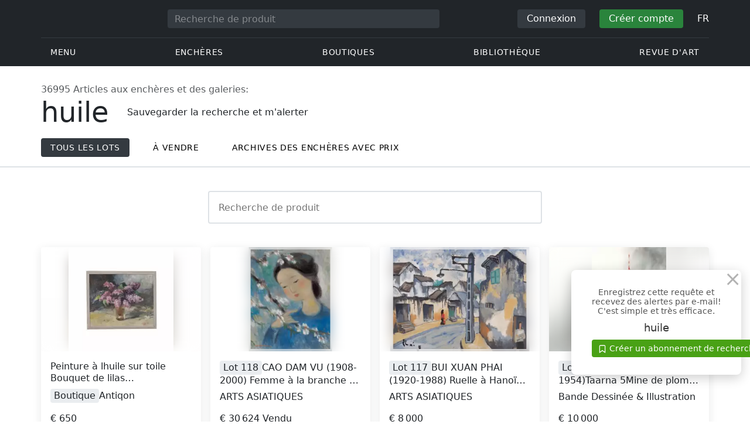

--- FILE ---
content_type: text/html; charset=UTF-8
request_url: https://veryimportantlot.com/fr/search/key/huile
body_size: 43691
content:
<!doctype html><html lang="fr"><head><meta charset="UTF-8"><meta name="viewport" content="initial-scale=1.0, width=device-width"><meta name="csrf-param" content="_csrf-frontend"><meta name="csrf-token" content="AnAdHIuSXXuFztV6Y_Eb0q6P0hPYUNlqF061v35aH-NUE2dp-cU8A-68jEpXt36_2si3KpQFoCx7G_HXRmxAsA=="><script type="7465e4bf35e0dbaffe82d44b-text/javascript">(function(w,d,s,l,i){w[l]=w[l]||[];w[l].push({'gtm.start':
new Date().getTime(),event:'gtm.js'});var f=d.getElementsByTagName(s)[0],
j=d.createElement(s),dl=l!='dataLayer'?'&l='+l:'';j.async=true;j.src=
'https://www.googletagmanager.com/gtm.js?id='+i+dl;f.parentNode.insertBefore(j,f);
})(window,document,'script','dataLayer','GTM-WDFV7Q3');</script><title>huile — objets historiques et de collection | VeryImportantLot</title><meta name="cid" content="search-index"><meta name="description" content="huile — trouver des objets historiques et de collection : ✓ large choix, ✓ ventes directes, ✓ enchères, ✓ comparateur de prix, ✓ informations utiles de VeryImportantLot."><meta name="keywords" content="huile — objets historiques et de collection | VeryImportantLot"><link href="https://veryimportantlot.com/fr/search/key/huile" rel="canonical"><link href="/assets/719364a0/css/bootstrap.min.css?v=1725611028" rel="stylesheet"><link href="/assets/8b1028a4/css/select2.min.css?v=1725611028" rel="stylesheet"><link href="/css/bootstrap-custom/bootstrap-custom.css?v=1623742107" rel="stylesheet preload" as="style"><link href="/css/bootstrap-datetimepicker.min.css?v=1623742107" rel="stylesheet preload" as="style"><link href="/css/bootstrap-custom/bootstrap-datetimepicker.min.css?v=1707818741" rel="stylesheet preload" as="style"><link href="/css/jquery.fancybox.min.css?v=1623742107" rel="stylesheet preload" as="style"><link href="/css/simplebar.css?v=1623742107" rel="stylesheet preload" as="style"><link href="/css/font-awesome.css?v=1623742107" rel="stylesheet preload" as="style"><link href="/css/grid.css?v=1623742107" rel="stylesheet preload" as="style"><link href="/css/slick.css?v=1623742107" rel="stylesheet preload" as="style"><link href="/css/components/variables.css?v=1710516691" rel="stylesheet preload" as="style"><link href="/css/components/buttons.css?v=1721304205" rel="stylesheet preload" as="style"><link href="/css/components/auction-badge.css?v=1710328710" rel="stylesheet preload" as="style"><link href="/css/style.css?v=1723646170" rel="stylesheet preload" as="style"><link href="/css/legacy.css?v=1721304205" rel="stylesheet preload" as="style"><link href="/css/redesign.css?v=1721304205" rel="stylesheet preload" as="style"><link href="/css/components/auth-modal.css?v=1707818741" rel="stylesheet preload" as="style"><link href="/css/my.css?v=1750788560" rel="stylesheet preload" as="style"><link href="/css/table.css?v=1707818840" rel="stylesheet preload" as="style"><link href="/css/calendar.css?v=1623742107" rel="stylesheet preload" as="style"><link href="/mask_resource/css/intlTelInput.css?v=1707818741" rel="stylesheet preload" as="style"><link href="/css/cookieconsent.min.css?v=1707818741" rel="stylesheet preload" as="style"><link href="/css/components/prdct.css?v=1707818741" rel="stylesheet"><link href="/css/components/desc-tip.css?v=1707818741" rel="stylesheet"><link href="/css/components/search-results.css?v=1707818741" rel="stylesheet"><link href="/css/components/paginator.css?v=1707818741" rel="stylesheet"><link href="/css/components/page-top.css?v=1707818741" rel="stylesheet"><link href="/css/components/breadcrumbs.css?v=1707818741" rel="stylesheet preload" as="style"><link href="/css/components/notifications.css?v=1707818741" rel="stylesheet preload" as="style"><link rel="apple-touch-icon" sizes="180x180" href="/apple-touch-icon.png"><link rel="icon" type="image/png" href="/favicon-32x32.png" sizes="32x32"><link rel="icon" type="image/png" href="/favicon-16x16.png" sizes="16x16"><link rel="manifest" href="/manifest.json"><link rel="mask-icon" href="/safari-pinned-tab.svg" color="#333333"><meta name="theme-color" content="#ffffff"><script type="7465e4bf35e0dbaffe82d44b-text/javascript">window.yaContextCb = window.yaContextCb || []</script><script async src="https://securepubads.g.doubleclick.net/tag/js/gpt.js" type="7465e4bf35e0dbaffe82d44b-text/javascript"></script><script type="7465e4bf35e0dbaffe82d44b-text/javascript">
window.googletag = window.googletag || {cmd: []};
let adSlots = [];
let adSlotsNews = [];
let adSlotsNewsSimilar = [];
let adSlotsSide = [];
let adSlotsProfile = [];
let overviewPage = [];
let productPage = [];//auction-wiki
let photostockPage = [];
googletag.cmd.push(function() {
googletag.pubads().enableSingleRequest();
googletag.enableServices();
});
</script></head><body class="body_search_index chrome saf is_not_authed" data-lang="fr"><noscript><iframe src="https://www.googletagmanager.com/ns.html?id=GTM-WDFV7Q3"
height="0" width="0" style="display:none;visibility:hidden"></iframe></noscript> <script type="7465e4bf35e0dbaffe82d44b-text/javascript">
function downloadJSAtOnload() {
var element = document.createElement("script");
element.src = "https://pagead2.googlesyndication.com/pagead/js/adsbygoogle.js";
document.body.appendChild(element);
}
if (window.addEventListener)
window.addEventListener("load", downloadJSAtOnload, false);
else if (window.attachEvent)
window.attachEvent("onload", downloadJSAtOnload);
else window.onload = downloadJSAtOnload;
</script><script type="7465e4bf35e0dbaffe82d44b-text/javascript">var tVar=[];tVar['This field is required']='Ce champ est requis';tVar['Email is invalid']='Email is invalid';tVar['Phone is invalid']='Le téléphone n\'est pas valide';</script><header class="header"><div class="container"><div class="row"><div class="col-md-12"><div class="header__top"><a class="header__logo" href="/"><img class="header__logo__img header__logo__img_dsktp lazy" data-src="/img/logo.svg" width="106" height="32" alt="Very Important Lot"><img class="header__logo__img lazy" data-src="/img/logo-mob.svg" width="32" height="32" alt="Very Important Lot"></a><form id="global_search2" class="header__search" action="/search" method="get"><div class="header__search__inner"><label class="header__search__label" for="headerNavSearch">Recherche de produit</label><input class="header__search__input" type="text" placeholder="Recherche de produit" aria-describedby="basic-addon2" id="searchTextGlobal2" name="search_text" data-lang="fr"><button class="header__search__btn" type="submit" aria-label="Искать"><i data-feather="search"></i></button></div></form><div class="header__actions header__actions_mob"><button class="header__actions__btn header__actions__btn_search" type="button" aria-label="Search" data-mobSearchTrigger><i data-feather="search"></i></button><button class="header__actions__btn header__actions__btn_menu" type="button" aria-label="Menu" data-mobMenuTrigger><i data-feather="menu"></i></button></div><div class="header__actions header__actions_desktop"><button class="header__btn header__btn_signin" type="button" data-toggle="modal" data-target="#authModal" data-toggle_tab="#nav-signin">Connexion</button><button class="header__btn header__btn_signup" type="button" data-toggle="modal" data-target="#authModal" data-toggle_tab="#nav-signup">Créer compte</button><div class="dropdown header__lang"><button class="header__lang__btn" type="button" id="languageSelect" data-toggle="dropdown" aria-haspopup="true" aria-expanded="false" aria-label="Language"><span class="header__lang__btn__current">FR</span> <i data-feather="chevron-down"></i></button><ul class="dropdown-menu dropdown-menu-right" aria-labelledby="languageSelect"><li><a class="dropdown-item" href="/en/search/key/huile">EN</a></li><li><a class="dropdown-item" href="/de/search/key/huile">DE</a></li><li><a class="dropdown-item" href="/fr/search/key/huile">FR</a></li><li><a class="dropdown-item" href="/ru/search/key/huile">RU</a></li></ul></div></div></div><nav class="header__bottom"><ul class="header__nav"><li class="header__nav__item dropdown header__nav__item_menu "><button class="header__nav__btn" type="button" id="mMenu1" data-toggle="dropdown" aria-haspopup="true" data-display="static" aria-expanded="false" data-offset="0,14" data-desktopSMenuToggle><i data-feather="menu"></i> Menu </button><div class="dropdown-menu header__desktop-dropdown" aria-labelledby="mMenu1"><div class="header__desktop-dropdown__arrow" data-desktopSTriangle></div><button class="header__desktop-dropdown__close" type="button" data-sMenuClose><i data-feather="x"></i></button><div class="row"><div class="col-md-3"><div class="header__desktop-dropdown__title">Principales catégories</div><div class="header__desktop-dropdown__list__item"><a class="header__desktop-dropdown__link" href="/fr/overview/category/fine-art">Beaux-arts</a></div><div class="header__desktop-dropdown__list__item"><a class="header__desktop-dropdown__link" href="/fr/overview/category/interior-design">Intérieur et design</a></div><div class="header__desktop-dropdown__list__item"><a class="header__desktop-dropdown__link" href="/fr/overview/category/books-manuscripts">Livres & Manuscrits</a></div><div class="header__desktop-dropdown__list__item"><a class="header__desktop-dropdown__link" href="/fr/overview/category/watches-jewelry">Montres & Bijoux</a></div><div class="header__desktop-dropdown__list__item"><a class="header__desktop-dropdown__link" href="/fr/overview/category/household-items">Articles ménagers</a></div><div class="header__desktop-dropdown__list__item"><a class="header__desktop-dropdown__link" href="/fr/overview/category/fashion-accessories">Vêtements et accessoires</a></div><div class="header__desktop-dropdown__list__item"><a class="header__desktop-dropdown__link" href="/fr/overview/category/wine-spirits">Vins et Spiritueux</a></div></div><div class="col-md-3"><div class="header__desktop-dropdown__title">Enchères</div><div class="header__desktop-dropdown__list__item"><a class="header__desktop-dropdown__link" href="/fr/home/auction">Page de présentation</a></div><div class="header__desktop-dropdown__list__item"><a class="header__desktop-dropdown__link" href="/fr/auction/catalog-list">Tous les catalogues</a></div><div class="header__desktop-dropdown__list__item"><a class="header__desktop-dropdown__link" href="/fr/auction">Tous les lots d'enchères</a></div><div class="header__desktop-dropdown__list__item"><a class="header__desktop-dropdown__link" href="/fr/auction-post-sale">Après vente</a></div><div class="header__desktop-dropdown__list__item header__desktop-dropdown__list__item_separator"></div><div class="header__desktop-dropdown__title">Archives des enchères</div><div class="header__desktop-dropdown__list__item"><a class="header__desktop-dropdown__link" href="/fr/auction/catalog-past-list">Enchères passées</a></div><div class="header__desktop-dropdown__list__item"><a class="header__desktop-dropdown__link" href="/fr/auction-wiki">Tous les lots d'enchères</a></div></div><div class="col-md-3"><div class="header__desktop-dropdown__title">Boutiques</div><div class="header__desktop-dropdown__list__item"><a class="header__desktop-dropdown__link" href="/fr/market/category/pictorial-art">Peinture</a></div><div class="header__desktop-dropdown__list__item"><a class="header__desktop-dropdown__link" href="/fr/market/category/graphics">Graphique</a></div></div><div class="col-md-3"><div class="header__desktop-dropdown__title">Services utiles</div><div class="header__desktop-dropdown__list__item"><a class="header__desktop-dropdown__link" href="/fr/wiki/people">Bibliothèque</a></div><div class="header__desktop-dropdown__list__item"><a class="header__desktop-dropdown__link" href="/fr/news">Revue d'art</a></div><div class="header__desktop-dropdown__list__item"><a class="header__desktop-dropdown__link" href="/fr/auth/konstruktor/interior">2D Kit de construction</a></div><div class="header__desktop-dropdown__list__item"><a class="header__desktop-dropdown__link" href="/fr/auth/konstruktor/artist">2D modèles</a></div><div class="header__desktop-dropdown__list__item"><a class="header__desktop-dropdown__link" href="/fr/faq?show_menu=1">FAQ</a></div><div class="header__desktop-dropdown__list__item"><a class="header__desktop-dropdown__link" href="/fr/home">Page d'accueil</a></div></div></div></div></li><li class="header__nav__item dropdown header__nav__item_menu "><button class="header__nav__btn" type="button" id="mMenu5" data-toggle="dropdown" aria-haspopup="true" data-display="static" aria-expanded="false" data-offset="0,14" data-desktopSMenuToggle>
Enchères </button><div class="dropdown-menu header__desktop-dropdown" aria-labelledby="mMenu5"><div class="header__desktop-dropdown__arrow" data-desktopSTriangle></div><button class="header__desktop-dropdown__close" type="button" data-sMenuClose><i data-feather="x"></i></button><div class="row"><div class="col-md-3"><div class="header__desktop-dropdown__title">Rubriques principales</div><div class="header__desktop-dropdown__list__item"><a class="header__desktop-dropdown__link" href="/fr/home/auction">Page de présentation</a></div><div class="header__desktop-dropdown__list__item"><a class="header__desktop-dropdown__link" href="/fr/auction/catalog-list">Prochaines ventes aux enchères</a></div><div class="header__desktop-dropdown__list__item"><a class="header__desktop-dropdown__link" href="/fr/auction-post-sale">Après vente</a></div><div class="header__desktop-dropdown__list__item"><a class="header__desktop-dropdown__link" href="/fr/auction/catalog-past-list">Enchères passées</a></div><div class="header__desktop-dropdown__list__item"><a class="header__desktop-dropdown__link" href="/fr/faq/kupit-na-aukcione">FAQ</a></div><div class="header__desktop-dropdown__list__item header__desktop-dropdown__list__item_separator"></div><div class="header__desktop-dropdown__title"></div><div class="header__desktop-dropdown__title">Recommandé</div></div><div class="col-md-3"><div class="header__desktop-dropdown__title">Beaux-arts</div><div class="header__desktop-dropdown__list__item"><a class="header__desktop-dropdown__link" href="/fr/auction/category/paintings">Peintures</a></div><div class="header__desktop-dropdown__list__item"><a class="header__desktop-dropdown__link" href="/fr/auction/category/graphics">Graphique</a></div><div class="header__desktop-dropdown__list__item"><a class="header__desktop-dropdown__link" href="/fr/auction/category/art-prints">Impressions d'art</a></div><div class="header__desktop-dropdown__list__item"><a class="header__desktop-dropdown__link" href="/fr/auction/category/photography">Photographie</a></div><div class="header__desktop-dropdown__list__item"><a class="header__desktop-dropdown__link" href="/fr/auction/category/sculptures">Sculptures et arts plastiques</a></div><div class="header__desktop-dropdown__list__item"><a class="header__desktop-dropdown__link" href="/fr/auction/category/icons">Icônes</a></div><div class="header__desktop-dropdown__list__item header__desktop-dropdown__list__item_separator"></div><div class="header__desktop-dropdown__title"></div><div class="header__desktop-dropdown__title">Intérieur et design</div><div class="header__desktop-dropdown__list__item"><a class="header__desktop-dropdown__link" href="/fr/auction/category/interior-items">Objets décoratifs</a></div><div class="header__desktop-dropdown__list__item"><a class="header__desktop-dropdown__link" href="/fr/auction/category/furniture">Meubles</a></div><div class="header__desktop-dropdown__list__item"><a class="header__desktop-dropdown__link" href="/fr/auction/category/lighting">Éclairage</a></div><div class="header__desktop-dropdown__list__item"><a class="header__desktop-dropdown__link" href="/fr/auction/category/carpets-textiles">Tapis & Textiles</a></div></div><div class="col-md-3"><div class="header__desktop-dropdown__title">Objets de collection</div><div class="header__desktop-dropdown__list__item"><a class="header__desktop-dropdown__link" href="/fr/auction/category/phaleristics">Récompenses</a></div><div class="header__desktop-dropdown__list__item"><a class="header__desktop-dropdown__link" href="/fr/auction/category/numismatics">Pièces de monnaie</a></div><div class="header__desktop-dropdown__list__item"><a class="header__desktop-dropdown__link" href="/fr/auction/category/military-items">Articles militaires</a></div><div class="header__desktop-dropdown__list__item"><a class="header__desktop-dropdown__link" href="/fr/auction/category/ancient-art-and-excavations">Art ancien et fouilles</a></div><div class="header__desktop-dropdown__list__item"><a class="header__desktop-dropdown__link" href="/fr/auction/category/toys-and-models">Jouets et Modèles</a></div><div class="header__desktop-dropdown__list__item"><a class="header__desktop-dropdown__link" href="/fr/auction/category/historical-items">Objets historiques</a></div><div class="header__desktop-dropdown__list__item"><a class="header__desktop-dropdown__link" href="/fr/auction/category/memorabilia">Souvenirs</a></div><div class="header__desktop-dropdown__list__item"><a class="header__desktop-dropdown__link" href="/fr/auction/category/objects-of-vertu">Objets de vertu</a></div><div class="header__desktop-dropdown__list__item header__desktop-dropdown__list__item_separator"></div><div class="header__desktop-dropdown__title"></div><div class="header__desktop-dropdown__title">Catégories populaires</div><div class="header__desktop-dropdown__list__item"><a class="header__desktop-dropdown__link" href="/fr/auction/category/asian-products-and-art">Art asiatique</a></div><div class="header__desktop-dropdown__list__item"><a class="header__desktop-dropdown__link" href="/fr/auction/category/watches">Montres</a></div><div class="header__desktop-dropdown__list__item"><a class="header__desktop-dropdown__link" href="/fr/auction/category/jewellery">Bijoux</a></div><div class="header__desktop-dropdown__list__item"><a class="header__desktop-dropdown__link" href="/fr/auction/category/books-manuscripts">Livres & Manuscrits</a></div></div><div class="col-md-3"><div class="header__desktop-dropdown__title">Matériaux populaires</div><div class="header__desktop-dropdown__list__item"><a class="header__desktop-dropdown__link" href="/fr/auction/material/bronze">Bronze</a></div><div class="header__desktop-dropdown__list__item"><a class="header__desktop-dropdown__link" href="/fr/auction/category/porcelain-products">Porcelaine</a></div><div class="header__desktop-dropdown__list__item"><a class="header__desktop-dropdown__link" href="/fr/auction/category/silverware">Argent</a></div></div></div></div></li><li class="header__nav__item dropdown header__nav__item_menu "><button class="header__nav__btn" type="button" id="mMenu6" data-toggle="dropdown" aria-haspopup="true" data-display="static" aria-expanded="false" data-offset="0,14" data-desktopSMenuToggle>
Boutiques </button><div class="dropdown-menu header__desktop-dropdown" aria-labelledby="mMenu6"><div class="header__desktop-dropdown__arrow" data-desktopSTriangle></div><button class="header__desktop-dropdown__close" type="button" data-sMenuClose><i data-feather="x"></i></button><div class="row"><div class="col-md-3"><div class="header__desktop-dropdown__title">Beaux-arts</div><div class="header__desktop-dropdown__list__item"><a class="header__desktop-dropdown__link" href="/fr/market/category/paintings">Peintures</a></div><div class="header__desktop-dropdown__list__item"><a class="header__desktop-dropdown__link" href="/fr/market/category/drawings">Dessins</a></div><div class="header__desktop-dropdown__list__item"><a class="header__desktop-dropdown__link" href="/fr/market/category/graphics">Graphique</a></div><div class="header__desktop-dropdown__list__item"><a class="header__desktop-dropdown__link" href="/fr/market/category/icons">Icônes</a></div><div class="header__desktop-dropdown__list__item"><a class="header__desktop-dropdown__link" href="/fr/market/category/photography">Photographie</a></div><div class="header__desktop-dropdown__list__item"><a class="header__desktop-dropdown__link" href="/fr/market/category/sculptures">Sculptures et arts plastiques</a></div><div class="header__desktop-dropdown__list__item"><a class="header__desktop-dropdown__link" href="/fr/market/category/watches-jewelry">Montres & Bijoux</a></div></div><div class="col-md-3"><div class="header__desktop-dropdown__title">Objets de collection</div><div class="header__desktop-dropdown__list__item"><a class="header__desktop-dropdown__link" href="/fr/market/category/phaleristics">Récompenses</a></div><div class="header__desktop-dropdown__list__item"><a class="header__desktop-dropdown__link" href="/fr/market/category/numismatics">Pièces de monnaie</a></div><div class="header__desktop-dropdown__list__item"><a class="header__desktop-dropdown__link" href="/fr/market/category/historical-items">Objets historiques</a></div><div class="header__desktop-dropdown__list__item"><a class="header__desktop-dropdown__link" href="/fr/market/category/memorabilia">Souvenirs</a></div><div class="header__desktop-dropdown__list__item"><a class="header__desktop-dropdown__link" href="/fr/market/category/books-manuscripts">Livres & Manuscrits</a></div></div><div class="col-md-3"><div class="header__desktop-dropdown__title">Par style</div><div class="header__desktop-dropdown__list__item"><a class="header__desktop-dropdown__link" href="/fr/market/style/abstractionism">Abstraite</a></div><div class="header__desktop-dropdown__list__item"><a class="header__desktop-dropdown__link" href="/fr/market/genres/genres-figurative-art">Figuratif</a></div><div class="header__desktop-dropdown__list__item"><a class="header__desktop-dropdown__link" href="/fr/market/style/art-style-surrealism">Surréalisme</a></div><div class="header__desktop-dropdown__list__item"><a class="header__desktop-dropdown__link" href="/fr/market/style/art-style-pop-art">Pop Art</a></div><div class="header__desktop-dropdown__list__item"><a class="header__desktop-dropdown__link" href="/fr/market/style/art-style-modern-art">Art moderne</a></div><div class="header__desktop-dropdown__list__item"><a class="header__desktop-dropdown__link" href="/fr/market/style/style-contemporary-art">Art contemporain</a></div></div><div class="col-md-3"><div class="header__desktop-dropdown__title">Pour des partenaires</div><div class="header__desktop-dropdown__list__item"><a class="header__desktop-dropdown__link" href="/fr/lp/artist">Pour les créateurs et designers</a></div><div class="header__desktop-dropdown__list__item"><a class="header__desktop-dropdown__link" href="/fr/lp/antiques-gallery">Pour les vendeurs</a></div><div class="header__desktop-dropdown__list__item header__desktop-dropdown__list__item_separator"></div><div class="header__desktop-dropdown__title">Recommandé</div></div></div></div></li><li class="header__nav__item dropdown header__nav__item_menu "><button class="header__nav__btn" type="button" id="mMenu8" data-toggle="dropdown" aria-haspopup="true" data-display="static" aria-expanded="false" data-offset="0,14" data-desktopSMenuToggle>
Bibliothèque </button><div class="dropdown-menu header__desktop-dropdown" aria-labelledby="mMenu8"><div class="header__desktop-dropdown__arrow" data-desktopSTriangle></div><button class="header__desktop-dropdown__close" type="button" data-sMenuClose><i data-feather="x"></i></button><div class="row"><div class="col-md-3"><div class="header__desktop-dropdown__title">Listes communes</div><div class="header__desktop-dropdown__list__item"><a class="header__desktop-dropdown__link" href="/fr/wiki/people">Personnes célèbres</a></div><div class="header__desktop-dropdown__title"></div></div><div class="col-md-3"><div class="header__desktop-dropdown__title">Beaux-arts</div><div class="header__desktop-dropdown__list__item"><a class="header__desktop-dropdown__link" href="/fr/wiki/people/specialization/specialization-artist">Artistes</a></div><div class="header__desktop-dropdown__list__item"><a class="header__desktop-dropdown__link" href="/fr/wiki/people/specialization/specialization-painter">Peintres</a></div><div class="header__desktop-dropdown__list__item"><a class="header__desktop-dropdown__link" href="/fr/wiki/people/specialization/specialization-graphic-artist">Graphistes</a></div><div class="header__desktop-dropdown__list__item"><a class="header__desktop-dropdown__link" href="/fr/wiki/people/specialization/specialization-photographer">Photographes</a></div><div class="header__desktop-dropdown__list__item"><a class="header__desktop-dropdown__link" href="/fr/wiki/people/specialization/specialization-sculptor">Sculpteurs</a></div><div class="header__desktop-dropdown__list__item header__desktop-dropdown__list__item_separator"></div><div class="header__desktop-dropdown__title"></div><div class="header__desktop-dropdown__title">Arts appliqués et artisanat</div><div class="header__desktop-dropdown__list__item"><a class="header__desktop-dropdown__link" href="/fr/wiki/people/specialization/specialization-jeweler">Bijouterie</a></div><div class="header__desktop-dropdown__list__item"><a class="header__desktop-dropdown__link" href="/fr/wiki/people/specialization/specialization-designer">Designers</a></div><div class="header__desktop-dropdown__list__item"><a class="header__desktop-dropdown__link" href="/fr/wiki/people/specialization/specialization-furniture-maker">Artisans du meuble</a></div></div><div class="col-md-3"><div class="header__desktop-dropdown__title">Styles populaires</div><div class="header__desktop-dropdown__list__item"><a class="header__desktop-dropdown__link" href="/fr/wiki/people/style/art-style-impressionism">Impressionnistes</a></div><div class="header__desktop-dropdown__list__item"><a class="header__desktop-dropdown__link" href="/fr/wiki/people/style/abstractionism">Abstractionnistes</a></div><div class="header__desktop-dropdown__list__item"><a class="header__desktop-dropdown__link" href="/fr/wiki/people/style/art-style-cubism">Cubistes</a></div><div class="header__desktop-dropdown__list__item"><a class="header__desktop-dropdown__link" href="/fr/wiki/people/style/art-style-expressionism">Expressionnistes</a></div><div class="header__desktop-dropdown__list__item"><a class="header__desktop-dropdown__link" href="/fr/wiki/people/style/style-old-masters">Vieux Maître</a></div><div class="header__desktop-dropdown__list__item header__desktop-dropdown__list__item_separator"></div><div class="header__desktop-dropdown__title"></div><div class="header__desktop-dropdown__title">Genres populaires</div><div class="header__desktop-dropdown__list__item"><a class="header__desktop-dropdown__link" href="/fr/wiki/people/genres/landscape-painting">Peintres paysagiste</a></div><div class="header__desktop-dropdown__list__item"><a class="header__desktop-dropdown__link" href="/fr/wiki/people/genres/portrait">Portraitistes</a></div><div class="header__desktop-dropdown__list__item"><a class="header__desktop-dropdown__link" href="/fr/wiki/people/genres/animalistic">Animalistes</a></div></div><div class="col-md-3"><div class="header__desktop-dropdown__title">Écoles d'art</div><div class="header__desktop-dropdown__list__item"><a class="header__desktop-dropdown__link" href="/fr/wiki/people/artistschool/artist-school-dusseldorf-school-of-painting">École de Düsseldorf</a></div><div class="header__desktop-dropdown__list__item"><a class="header__desktop-dropdown__link" href="/fr/wiki/people/artistschool/barbizon-school">École de Barbizon</a></div><div class="header__desktop-dropdown__list__item"><a class="header__desktop-dropdown__link" href="/fr/wiki/people/artistschool/artist-school-school-of-paris">École de Paris</a></div><div class="header__desktop-dropdown__list__item"><a class="header__desktop-dropdown__link" href="/fr/wiki/people/artistschool/artist-school-guild-of-saint-luke">Guilde de Saint-Luc</a></div><div class="header__desktop-dropdown__list__item"><a class="header__desktop-dropdown__link" href="/fr/wiki/people/artistschool/artist-school-flemish-school">École flamande</a></div></div></div></div></li><li class="header__nav__item"><a class="header__nav__btn" href="/fr/news">
Revue d'art </a></li></ul></nav> </div></div></div><nav class="mob-menu" data-mobMenu><div class="mob-menu__nav"><ul class="mob-menu__nav__list active" id="mob-menu-main"><li class="mob-menu__nav__item"><a class="header__btn mob-menu__nav__link" href="#mob-menu-0" data-goToMenu="1" role="button">Menu <i data-feather="chevron-right"></i></a> </li><li class="mob-menu__nav__item"><a class="header__btn mob-menu__nav__link" href="#mob-menu-1" data-goToMenu="1" role="button">Enchères <i data-feather="chevron-right"></i></a> </li><li class="mob-menu__nav__item"><a class="header__btn mob-menu__nav__link" href="#mob-menu-2" data-goToMenu="1" role="button">Boutiques <i data-feather="chevron-right"></i></a> </li><li class="mob-menu__nav__item"><a class="header__btn mob-menu__nav__link" href="#mob-menu-3" data-goToMenu="1" role="button">Bibliothèque <i data-feather="chevron-right"></i></a> </li><li class="mob-menu__nav__item"><a class="header__btn mob-menu__nav__link" href="/fr/news">
Revue d'art </a></li></ul><ul id="mob-menu-0" class="mob-menu__nav__list"><li class="mob-menu__nav__item"><a class="header__btn mob-menu__nav__link back" href="#mob-menu-main" role="button" data-goToMenu><i data-feather="chevron-left"></i>
Menu </a></li><li class="mob-menu__nav__item mob-menu__nav__item_category">
Principales catégories </li><li class="mob-menu__nav__item"><a class="header__btn mob-menu__nav__link mob-menu__nav__link_inner" href="/fr/overview/category/fine-art">Beaux-arts</a></li><li class="mob-menu__nav__item"><a class="header__btn mob-menu__nav__link mob-menu__nav__link_inner" href="/fr/overview/category/interior-design">Intérieur et design</a></li><li class="mob-menu__nav__item"><a class="header__btn mob-menu__nav__link mob-menu__nav__link_inner" href="/fr/overview/category/books-manuscripts">Livres & Manuscrits</a></li><li class="mob-menu__nav__item"><a class="header__btn mob-menu__nav__link mob-menu__nav__link_inner" href="/fr/overview/category/watches-jewelry">Montres & Bijoux</a></li><li class="mob-menu__nav__item"><a class="header__btn mob-menu__nav__link mob-menu__nav__link_inner" href="/fr/overview/category/household-items">Articles ménagers</a></li><li class="mob-menu__nav__item"><a class="header__btn mob-menu__nav__link mob-menu__nav__link_inner" href="/fr/overview/category/fashion-accessories">Vêtements et accessoires</a></li><li class="mob-menu__nav__item"><a class="header__btn mob-menu__nav__link mob-menu__nav__link_inner" href="/fr/overview/category/wine-spirits">Vins et Spiritueux</a></li><li class="mob-menu__nav__item mob-menu__nav__item_category">
Enchères </li><li class="mob-menu__nav__item"><a class="header__btn mob-menu__nav__link mob-menu__nav__link_inner" href="/fr/home/auction">Page de présentation</a></li><li class="mob-menu__nav__item"><a class="header__btn mob-menu__nav__link mob-menu__nav__link_inner" href="/fr/auction/catalog-list">Tous les catalogues</a></li><li class="mob-menu__nav__item"><a class="header__btn mob-menu__nav__link mob-menu__nav__link_inner" href="/fr/auction">Tous les lots d'enchères</a></li><li class="mob-menu__nav__item"><a class="header__btn mob-menu__nav__link mob-menu__nav__link_inner" href="/fr/auction-post-sale">Après vente</a></li><li class="mob-menu__nav__sep"></li><li class="mob-menu__nav__item mob-menu__nav__item_category">
Archives des enchères </li><li class="mob-menu__nav__item"><a class="header__btn mob-menu__nav__link mob-menu__nav__link_inner" href="/fr/auction/catalog-past-list">Enchères passées</a></li><li class="mob-menu__nav__item"><a class="header__btn mob-menu__nav__link mob-menu__nav__link_inner" href="/fr/auction-wiki">Tous les lots d'enchères</a></li><li class="mob-menu__nav__item mob-menu__nav__item_category">
Boutiques </li><li class="mob-menu__nav__item"><a class="header__btn mob-menu__nav__link mob-menu__nav__link_inner" href="/fr/market/category/pictorial-art">Peinture</a></li><li class="mob-menu__nav__item"><a class="header__btn mob-menu__nav__link mob-menu__nav__link_inner" href="/fr/market/category/graphics">Graphique</a></li><li class="mob-menu__nav__item mob-menu__nav__item_category">
Services utiles </li><li class="mob-menu__nav__item"><a class="header__btn mob-menu__nav__link mob-menu__nav__link_inner" href="/fr/wiki/people">Bibliothèque</a></li><li class="mob-menu__nav__item"><a class="header__btn mob-menu__nav__link mob-menu__nav__link_inner" href="/fr/news">Revue d'art</a></li><li class="mob-menu__nav__item"><a class="header__btn mob-menu__nav__link mob-menu__nav__link_inner" href="/fr/auth/konstruktor/interior">2D Kit de construction</a></li><li class="mob-menu__nav__item"><a class="header__btn mob-menu__nav__link mob-menu__nav__link_inner" href="/fr/auth/konstruktor/artist">2D modèles</a></li><li class="mob-menu__nav__item"><a class="header__btn mob-menu__nav__link mob-menu__nav__link_inner" href="/fr/faq?show_menu=1">FAQ</a></li><li class="mob-menu__nav__item"><a class="header__btn mob-menu__nav__link mob-menu__nav__link_inner" href="/fr/home">Page d'accueil</a></li></ul><ul id="mob-menu-1" class="mob-menu__nav__list"><li class="mob-menu__nav__item"><a class="header__btn mob-menu__nav__link back" href="#mob-menu-main" role="button" data-goToMenu><i data-feather="chevron-left"></i>
Enchères </a></li><li class="mob-menu__nav__item mob-menu__nav__item_category">
Rubriques principales </li><li class="mob-menu__nav__item"><a class="header__btn mob-menu__nav__link mob-menu__nav__link_inner" href="/fr/home/auction">Page de présentation</a></li><li class="mob-menu__nav__item"><a class="header__btn mob-menu__nav__link mob-menu__nav__link_inner" href="/fr/auction/catalog-list">Prochaines ventes aux enchères</a></li><li class="mob-menu__nav__item"><a class="header__btn mob-menu__nav__link mob-menu__nav__link_inner" href="/fr/auction-post-sale">Après vente</a></li><li class="mob-menu__nav__item"><a class="header__btn mob-menu__nav__link mob-menu__nav__link_inner" href="/fr/auction/catalog-past-list">Enchères passées</a></li><li class="mob-menu__nav__item"><a class="header__btn mob-menu__nav__link mob-menu__nav__link_inner" href="/fr/faq/kupit-na-aukcione">FAQ</a></li><li class="mob-menu__nav__sep"></li><li class="mob-menu__nav__item mob-menu__nav__item_category"></li><li class="mob-menu__nav__item mob-menu__nav__item_category">
Recommandé </li><li class="mob-menu__nav__item mob-menu__nav__item_category">
Beaux-arts </li><li class="mob-menu__nav__item"><a class="header__btn mob-menu__nav__link mob-menu__nav__link_inner" href="/fr/auction/category/paintings">Peintures</a></li><li class="mob-menu__nav__item"><a class="header__btn mob-menu__nav__link mob-menu__nav__link_inner" href="/fr/auction/category/graphics">Graphique</a></li><li class="mob-menu__nav__item"><a class="header__btn mob-menu__nav__link mob-menu__nav__link_inner" href="/fr/auction/category/art-prints">Impressions d'art</a></li><li class="mob-menu__nav__item"><a class="header__btn mob-menu__nav__link mob-menu__nav__link_inner" href="/fr/auction/category/photography">Photographie</a></li><li class="mob-menu__nav__item"><a class="header__btn mob-menu__nav__link mob-menu__nav__link_inner" href="/fr/auction/category/sculptures">Sculptures et arts plastiques</a></li><li class="mob-menu__nav__item"><a class="header__btn mob-menu__nav__link mob-menu__nav__link_inner" href="/fr/auction/category/icons">Icônes</a></li><li class="mob-menu__nav__sep"></li><li class="mob-menu__nav__item mob-menu__nav__item_category"></li><li class="mob-menu__nav__item mob-menu__nav__item_category">
Intérieur et design </li><li class="mob-menu__nav__item"><a class="header__btn mob-menu__nav__link mob-menu__nav__link_inner" href="/fr/auction/category/interior-items">Objets décoratifs</a></li><li class="mob-menu__nav__item"><a class="header__btn mob-menu__nav__link mob-menu__nav__link_inner" href="/fr/auction/category/furniture">Meubles</a></li><li class="mob-menu__nav__item"><a class="header__btn mob-menu__nav__link mob-menu__nav__link_inner" href="/fr/auction/category/lighting">Éclairage</a></li><li class="mob-menu__nav__item"><a class="header__btn mob-menu__nav__link mob-menu__nav__link_inner" href="/fr/auction/category/carpets-textiles">Tapis & Textiles</a></li><li class="mob-menu__nav__item mob-menu__nav__item_category">
Objets de collection </li><li class="mob-menu__nav__item"><a class="header__btn mob-menu__nav__link mob-menu__nav__link_inner" href="/fr/auction/category/phaleristics">Récompenses</a></li><li class="mob-menu__nav__item"><a class="header__btn mob-menu__nav__link mob-menu__nav__link_inner" href="/fr/auction/category/numismatics">Pièces de monnaie</a></li><li class="mob-menu__nav__item"><a class="header__btn mob-menu__nav__link mob-menu__nav__link_inner" href="/fr/auction/category/military-items">Articles militaires</a></li><li class="mob-menu__nav__item"><a class="header__btn mob-menu__nav__link mob-menu__nav__link_inner" href="/fr/auction/category/ancient-art-and-excavations">Art ancien et fouilles</a></li><li class="mob-menu__nav__item"><a class="header__btn mob-menu__nav__link mob-menu__nav__link_inner" href="/fr/auction/category/toys-and-models">Jouets et Modèles</a></li><li class="mob-menu__nav__item"><a class="header__btn mob-menu__nav__link mob-menu__nav__link_inner" href="/fr/auction/category/historical-items">Objets historiques</a></li><li class="mob-menu__nav__item"><a class="header__btn mob-menu__nav__link mob-menu__nav__link_inner" href="/fr/auction/category/memorabilia">Souvenirs</a></li><li class="mob-menu__nav__item"><a class="header__btn mob-menu__nav__link mob-menu__nav__link_inner" href="/fr/auction/category/objects-of-vertu">Objets de vertu</a></li><li class="mob-menu__nav__sep"></li><li class="mob-menu__nav__item mob-menu__nav__item_category"></li><li class="mob-menu__nav__item mob-menu__nav__item_category">
Catégories populaires </li><li class="mob-menu__nav__item"><a class="header__btn mob-menu__nav__link mob-menu__nav__link_inner" href="/fr/auction/category/asian-products-and-art">Art asiatique</a></li><li class="mob-menu__nav__item"><a class="header__btn mob-menu__nav__link mob-menu__nav__link_inner" href="/fr/auction/category/watches">Montres</a></li><li class="mob-menu__nav__item"><a class="header__btn mob-menu__nav__link mob-menu__nav__link_inner" href="/fr/auction/category/jewellery">Bijoux</a></li><li class="mob-menu__nav__item"><a class="header__btn mob-menu__nav__link mob-menu__nav__link_inner" href="/fr/auction/category/books-manuscripts">Livres & Manuscrits</a></li><li class="mob-menu__nav__item mob-menu__nav__item_category">
Matériaux populaires </li><li class="mob-menu__nav__item"><a class="header__btn mob-menu__nav__link mob-menu__nav__link_inner" href="/fr/auction/material/bronze">Bronze</a></li><li class="mob-menu__nav__item"><a class="header__btn mob-menu__nav__link mob-menu__nav__link_inner" href="/fr/auction/category/porcelain-products">Porcelaine</a></li><li class="mob-menu__nav__item"><a class="header__btn mob-menu__nav__link mob-menu__nav__link_inner" href="/fr/auction/category/silverware">Argent</a></li></ul><ul id="mob-menu-2" class="mob-menu__nav__list"><li class="mob-menu__nav__item"><a class="header__btn mob-menu__nav__link back" href="#mob-menu-main" role="button" data-goToMenu><i data-feather="chevron-left"></i>
Boutiques </a></li><li class="mob-menu__nav__item mob-menu__nav__item_category">
Beaux-arts </li><li class="mob-menu__nav__item"><a class="header__btn mob-menu__nav__link mob-menu__nav__link_inner" href="/fr/market/category/paintings">Peintures</a></li><li class="mob-menu__nav__item"><a class="header__btn mob-menu__nav__link mob-menu__nav__link_inner" href="/fr/market/category/drawings">Dessins</a></li><li class="mob-menu__nav__item"><a class="header__btn mob-menu__nav__link mob-menu__nav__link_inner" href="/fr/market/category/graphics">Graphique</a></li><li class="mob-menu__nav__item"><a class="header__btn mob-menu__nav__link mob-menu__nav__link_inner" href="/fr/market/category/icons">Icônes</a></li><li class="mob-menu__nav__item"><a class="header__btn mob-menu__nav__link mob-menu__nav__link_inner" href="/fr/market/category/photography">Photographie</a></li><li class="mob-menu__nav__item"><a class="header__btn mob-menu__nav__link mob-menu__nav__link_inner" href="/fr/market/category/sculptures">Sculptures et arts plastiques</a></li><li class="mob-menu__nav__item"><a class="header__btn mob-menu__nav__link mob-menu__nav__link_inner" href="/fr/market/category/watches-jewelry">Montres & Bijoux</a></li><li class="mob-menu__nav__item mob-menu__nav__item_category">
Objets de collection </li><li class="mob-menu__nav__item"><a class="header__btn mob-menu__nav__link mob-menu__nav__link_inner" href="/fr/market/category/phaleristics">Récompenses</a></li><li class="mob-menu__nav__item"><a class="header__btn mob-menu__nav__link mob-menu__nav__link_inner" href="/fr/market/category/numismatics">Pièces de monnaie</a></li><li class="mob-menu__nav__item"><a class="header__btn mob-menu__nav__link mob-menu__nav__link_inner" href="/fr/market/category/historical-items">Objets historiques</a></li><li class="mob-menu__nav__item"><a class="header__btn mob-menu__nav__link mob-menu__nav__link_inner" href="/fr/market/category/memorabilia">Souvenirs</a></li><li class="mob-menu__nav__item"><a class="header__btn mob-menu__nav__link mob-menu__nav__link_inner" href="/fr/market/category/books-manuscripts">Livres & Manuscrits</a></li><li class="mob-menu__nav__item mob-menu__nav__item_category">
Par style </li><li class="mob-menu__nav__item"><a class="header__btn mob-menu__nav__link mob-menu__nav__link_inner" href="/fr/market/style/abstractionism">Abstraite</a></li><li class="mob-menu__nav__item"><a class="header__btn mob-menu__nav__link mob-menu__nav__link_inner" href="/fr/market/genres/genres-figurative-art">Figuratif</a></li><li class="mob-menu__nav__item"><a class="header__btn mob-menu__nav__link mob-menu__nav__link_inner" href="/fr/market/style/art-style-surrealism">Surréalisme</a></li><li class="mob-menu__nav__item"><a class="header__btn mob-menu__nav__link mob-menu__nav__link_inner" href="/fr/market/style/art-style-pop-art">Pop Art</a></li><li class="mob-menu__nav__item"><a class="header__btn mob-menu__nav__link mob-menu__nav__link_inner" href="/fr/market/style/art-style-modern-art">Art moderne</a></li><li class="mob-menu__nav__item"><a class="header__btn mob-menu__nav__link mob-menu__nav__link_inner" href="/fr/market/style/style-contemporary-art">Art contemporain</a></li><li class="mob-menu__nav__item mob-menu__nav__item_category">
Pour des partenaires </li><li class="mob-menu__nav__item"><a class="header__btn mob-menu__nav__link mob-menu__nav__link_inner" href="/fr/lp/artist">Pour les créateurs et designers</a></li><li class="mob-menu__nav__item"><a class="header__btn mob-menu__nav__link mob-menu__nav__link_inner" href="/fr/lp/antiques-gallery">Pour les vendeurs</a></li><li class="mob-menu__nav__sep"></li><li class="mob-menu__nav__item mob-menu__nav__item_category">
Recommandé </li></ul><ul id="mob-menu-3" class="mob-menu__nav__list"><li class="mob-menu__nav__item"><a class="header__btn mob-menu__nav__link back" href="#mob-menu-main" role="button" data-goToMenu><i data-feather="chevron-left"></i>
Bibliothèque </a></li><li class="mob-menu__nav__item mob-menu__nav__item_category">
Listes communes </li><li class="mob-menu__nav__item"><a class="header__btn mob-menu__nav__link mob-menu__nav__link_inner" href="/fr/wiki/people">Personnes célèbres</a></li><li class="mob-menu__nav__item mob-menu__nav__item_category"></li><li class="mob-menu__nav__item mob-menu__nav__item_category">
Beaux-arts </li><li class="mob-menu__nav__item"><a class="header__btn mob-menu__nav__link mob-menu__nav__link_inner" href="/fr/wiki/people/specialization/specialization-artist">Artistes</a></li><li class="mob-menu__nav__item"><a class="header__btn mob-menu__nav__link mob-menu__nav__link_inner" href="/fr/wiki/people/specialization/specialization-painter">Peintres</a></li><li class="mob-menu__nav__item"><a class="header__btn mob-menu__nav__link mob-menu__nav__link_inner" href="/fr/wiki/people/specialization/specialization-graphic-artist">Graphistes</a></li><li class="mob-menu__nav__item"><a class="header__btn mob-menu__nav__link mob-menu__nav__link_inner" href="/fr/wiki/people/specialization/specialization-photographer">Photographes</a></li><li class="mob-menu__nav__item"><a class="header__btn mob-menu__nav__link mob-menu__nav__link_inner" href="/fr/wiki/people/specialization/specialization-sculptor">Sculpteurs</a></li><li class="mob-menu__nav__sep"></li><li class="mob-menu__nav__item mob-menu__nav__item_category"></li><li class="mob-menu__nav__item mob-menu__nav__item_category">
Arts appliqués et artisanat </li><li class="mob-menu__nav__item"><a class="header__btn mob-menu__nav__link mob-menu__nav__link_inner" href="/fr/wiki/people/specialization/specialization-jeweler">Bijouterie</a></li><li class="mob-menu__nav__item"><a class="header__btn mob-menu__nav__link mob-menu__nav__link_inner" href="/fr/wiki/people/specialization/specialization-designer">Designers</a></li><li class="mob-menu__nav__item"><a class="header__btn mob-menu__nav__link mob-menu__nav__link_inner" href="/fr/wiki/people/specialization/specialization-furniture-maker">Artisans du meuble</a></li><li class="mob-menu__nav__item mob-menu__nav__item_category">
Styles populaires </li><li class="mob-menu__nav__item"><a class="header__btn mob-menu__nav__link mob-menu__nav__link_inner" href="/fr/wiki/people/style/art-style-impressionism">Impressionnistes</a></li><li class="mob-menu__nav__item"><a class="header__btn mob-menu__nav__link mob-menu__nav__link_inner" href="/fr/wiki/people/style/abstractionism">Abstractionnistes</a></li><li class="mob-menu__nav__item"><a class="header__btn mob-menu__nav__link mob-menu__nav__link_inner" href="/fr/wiki/people/style/art-style-cubism">Cubistes</a></li><li class="mob-menu__nav__item"><a class="header__btn mob-menu__nav__link mob-menu__nav__link_inner" href="/fr/wiki/people/style/art-style-expressionism">Expressionnistes</a></li><li class="mob-menu__nav__item"><a class="header__btn mob-menu__nav__link mob-menu__nav__link_inner" href="/fr/wiki/people/style/style-old-masters">Vieux Maître</a></li><li class="mob-menu__nav__sep"></li><li class="mob-menu__nav__item mob-menu__nav__item_category"></li><li class="mob-menu__nav__item mob-menu__nav__item_category">
Genres populaires </li><li class="mob-menu__nav__item"><a class="header__btn mob-menu__nav__link mob-menu__nav__link_inner" href="/fr/wiki/people/genres/landscape-painting">Peintres paysagiste</a></li><li class="mob-menu__nav__item"><a class="header__btn mob-menu__nav__link mob-menu__nav__link_inner" href="/fr/wiki/people/genres/portrait">Portraitistes</a></li><li class="mob-menu__nav__item"><a class="header__btn mob-menu__nav__link mob-menu__nav__link_inner" href="/fr/wiki/people/genres/animalistic">Animalistes</a></li><li class="mob-menu__nav__item mob-menu__nav__item_category">
Écoles d'art </li><li class="mob-menu__nav__item"><a class="header__btn mob-menu__nav__link mob-menu__nav__link_inner" href="/fr/wiki/people/artistschool/artist-school-dusseldorf-school-of-painting">École de Düsseldorf</a></li><li class="mob-menu__nav__item"><a class="header__btn mob-menu__nav__link mob-menu__nav__link_inner" href="/fr/wiki/people/artistschool/barbizon-school">École de Barbizon</a></li><li class="mob-menu__nav__item"><a class="header__btn mob-menu__nav__link mob-menu__nav__link_inner" href="/fr/wiki/people/artistschool/artist-school-school-of-paris">École de Paris</a></li><li class="mob-menu__nav__item"><a class="header__btn mob-menu__nav__link mob-menu__nav__link_inner" href="/fr/wiki/people/artistschool/artist-school-guild-of-saint-luke">Guilde de Saint-Luc</a></li><li class="mob-menu__nav__item"><a class="header__btn mob-menu__nav__link mob-menu__nav__link_inner" href="/fr/wiki/people/artistschool/artist-school-flemish-school">École flamande</a></li></ul></div><div class="mob-menu__actions"><div class="mob-menu__auth"><button class="header__btn header__btn_signin" type="button" data-toggle="modal" data-target="#authModal" data-toggle_tab="#nav-signin">Connexion</button><button class="header__btn header__btn_signup" type="button" data-toggle="modal" data-target="#authModal" data-toggle_tab="#nav-signup">Créer compte</button></div><ul class="mob-menu__lang"><li class="mob-menu__lang__item"><a class="header__btn mob-menu__lang__link" href="/en/search/key/huile">EN</a></li><li class="mob-menu__lang__item"><a class="header__btn mob-menu__lang__link" href="/de/search/key/huile">DE</a></li><li class="mob-menu__lang__item"><a class="header__btn mob-menu__lang__link active" href="/fr/search/key/huile">FR</a></li><li class="mob-menu__lang__item"><a class="header__btn mob-menu__lang__link" href="/ru/search/key/huile">RU</a></li></ul></div></nav><div class="mob-search" data-mobSearch><form id="global_search" class="header__search" action="/search" method="get"><div class="header__search__inner"><label class="header__search__label" for="headerSearch">Recherche de produit</label><input class="header__search__input" type="text" placeholder="Recherche de produit" aria-describedby="basic-addon2" id="searchTextGlobal" name="search_text" data-lang="fr"><button class="header__search__btn" type="submit" aria-label="Искать"><i data-feather="search"></i></button></div></form> </div></header><div class="page_content"><div class="container"></div><div class="inner-page-content" style="min-height: 600px" ><div class="page-top"><div class="container" style="margin-top:30px;"><div class="results-found">36995 Articles aux enchères et des galeries:</div><div class="page-top__header"><h1 class="page-top__title">
huile </h1><button
class="page-top__btn keyword-subscribe show-login "
type="button"
data-tippy-content="Après avoir souscrit aux mots-clés, vous recevrez des notifications par courrier électronique. Vous ne manquerez donc pas les œuvres d'art qui vous intéressent. C'est simple et efficace."
aria-label="Sauvegarder la recherche et m'alerter"
data-sub="Sauvegarder la recherche et m'alerter"
data-unsub="Se désabonner"
data-icon="subscribe"
data-msg="Créez des alertes par mot-clé et obtenez des informations opportunes sur les produits qui vous intéressent"
data-unsub-msg="Êtes-vous sûr de vouloir vous désabonner?"
data-search_text="huile"><i data-feather="bookmark"></i><span class="page-top__btn__text">Sauvegarder la recherche et m'alerter</span></button></div></div><div class="sections-nav"><div class="container"><nav class="header__bottom header__bottom_scroll header__bottom_nav"><ul class="header__nav"><li class="header__nav__item active"><a class="header__nav__btn" href="/fr/search/key/huile">Tous les lots</a></li><li class="header__nav__item "><a class="header__nav__btn" href="/fr/search/active?search_text=huile">À vendre</a></li><li class="header__nav__item "><a class="header__nav__btn" href="/fr/search/archive?search_text=huile">Archives des enchères avec prix</a></li></ul></nav></div></div></div><div class="container"><div class="subcategories-menu-search"><form action="/fr/search/index" method="get" class="subcategories-menu-search__wrapper"><input type="text" name="search_text" class="subcategories-menu-search__input" placeholder="Recherche de produit"><button type="submit" class="subcategories-menu-search__btn" aria-label="Search"><i data-feather="search"></i></button><p class="help-block help-block-error" style="display:none;">Minimum 3 lettres</p></form></div></div><div class="search-results"><div class="container"><div id="w0" class="search-results__grid"><div class="search-results__column" data-key="0"><div class="prdct " data-item-id="75552" data-item-object-type="4" itemscope itemtype="https://schema.org/Product"><meta itemprop="description" content="Peinture &amp;agrave; l&amp;prime;huile sur toile Bouquet de lilas" /><meta itemprop="url" content="https://veryimportantlot.com/fr/lot-gallery/view/peinture-agrave-lhuile-sur-toile-bouquet-de-lila-75552" /><meta itemprop="image" content="/assets/image/picture_3073797/ee17a/e-hjjwv2emkllaihnncrh0odydjnc7hyvs2xpgkjqhemkckx1uxqq1reheqpaa1692951696jpg__fix_374_244.jpeg" /><div class="prdct__header"><a class="prdct__image" target="_blank" href="https://veryimportantlot.com/fr/lot-gallery/view/peinture-agrave-lhuile-sur-toile-bouquet-de-lila-75552"><picture><source srcset="/assets/image/picture_3073797/fd439/e-hjjwv2emkllaihnncrh0odydjnc7hyvs2xpgkjqhemkckx1uxqq1reheqpaa1692951696jpg__fix_374_244.webp" type="image/webp"><source srcset="/assets/image/picture_3073797/ee17a/e-hjjwv2emkllaihnncrh0odydjnc7hyvs2xpgkjqhemkckx1uxqq1reheqpaa1692951696jpg__fix_374_244.jpeg" type="image/jpeg"><img class="prdct__img-bg" src="/assets/image/picture_3073797/ee17a/e-hjjwv2emkllaihnncrh0odydjnc7hyvs2xpgkjqhemkckx1uxqq1reheqpaa1692951696jpg__fix_374_244.jpeg" alt="Peinture &amp;agrave; lhuile sur toile Bouquet de lilas A.Neberekutin"></picture><picture><source srcset="/assets/image/picture_3073797/fd439/e-hjjwv2emkllaihnncrh0odydjnc7hyvs2xpgkjqhemkckx1uxqq1reheqpaa1692951696jpg__fix_374_244.webp" type="image/webp"><source srcset="/assets/image/picture_3073797/ee17a/e-hjjwv2emkllaihnncrh0odydjnc7hyvs2xpgkjqhemkckx1uxqq1reheqpaa1692951696jpg__fix_374_244.jpeg" type="image/jpeg"><img class="prdct__img" src="https://veryimportantlot.com/assets/image/picture_3073797/ee17a/e-hjjwv2emkllaihnncrh0odydjnc7hyvs2xpgkjqhemkckx1uxqq1reheqpaa1692951696jpg__fix_374_244.jpeg" alt="Peinture &amp;agrave; lhuile sur toile Bouquet de lilas A.Neberekutin"></picture></a><div class="prdct__labels"></div></div><div class="prdct__body"><a class="prdct__param prdct__param_no-underline" target="_blank" href="https://veryimportantlot.com/fr/lot-gallery/view/peinture-agrave-lhuile-sur-toile-bouquet-de-lila-75552"><span class="prdct__param__value" itemprop="name">Peinture &agrave; lhuile sur toile Bouquet de lilas A.Neberekutin</span></a><a class="prdct__param prdct__param_no-underline" href="/fr/gallery/view/antiqon-3155" data-desc_tooltip><span class="prdct__param__tag">
Boutique </span><span class="prdct__param__value">Antiqon</span><template><div class="desc-tip"><div class="desc-tip__image"><img class="desc-tip__img desc-tip__img_round" width="86" height="86" src="/assets/image/picture_1295397/85d7b/cfeyf53mcx1fvsxtjlttbjgen8qprw04b8xk0ngykkw3aemsx43kperyi9wye5r1613126847png__fix_172_172.jpeg" alt=""></div><div class="desc-tip__body"><div class="desc-tip__block"><div class="desc-tip__small desc-tip__opaque">
Boutique </div><div class="desc-tip__title">Antiqon</div></div><div class="desc-tip__block"><div class="desc-tip__regular">Lettonie</div><div class="desc-tip__regular">Nombre de produits: 70694</div></div></div></div></template></a></div><div class="prdct__footer"><div class="prdct__price" itemtype="http://schema.org/Offer" itemprop="offers" itemscope><meta itemprop="availability" content="https://schema.org/InStock" /> <span class="hidden" itemprop="priceCurrency">EUR</span><span class="hidden" itemprop="price">650</span>
€ 650
</div><div class="prdct__footer__actions"><button lot-favorite-id="75552"
class="prdct__btn prdct__btn_fav show-login "
type="button" aria-label="Add to favourites"
><i data-feather="star"></i></button></div></div></div></div><div class="search-results__column" data-key="1"><div class="prdct " data-item-id="833" data-item-object-type="2" itemscope itemtype="https://schema.org/Product"><meta itemprop="description" content="CAO DAM VU (1908-2000) Femme à la branche de cerisier Huile sur panneau Signée ‘Vu Cao Dam’ (en bas à gauche) Signée de nouveau, datée et située ‘Vu Cao Dam Vence 55’ (au revers). Peint en 1955 à Vence. 41 x 33 cm. (Encadrée sous verre). Pendant dix huit ans, l’artiste vietnamien Vu Cao Dam vécut et travailla à Paris. Cette expérience eu une influence inévitable sur son travail mais il ne se détourna jamais de son héritage oriental. Il réussit à emprunter des éléments tant à l’art occidental qu’oriental et il s’en dégagea un style propre et novateur. Vu Cao Dam est né en 1908 à Hanoï, dans le nord du Vietnam. A dix huit ans il commença ses études à l’École des Beaux Arts d’Hanoï. En 1931, il reçut une bourse pour étudier à Paris où il vécut jusqu’en 1949 avant de partir pour le sud de la France et notamment à Vence, où il réalise ce fabuleux portrait en 1955. Il fut premièrement intéressé par la sculpture mais, après son arrivée à Paris, il se tourna vers la peinture. Il passa son temps dans les musées parisiens à admirer les œuvres qu’il avait connues à Hanoï par le biais de reproductions. Le style, la couleur et la simplicité des œuvres primitives eurent sur lui un fort impact. Mais, autant qu’il les admirait, il n’acceptait pas leur technique. Il rêvait de régénérer la peinture indochinoise et croyait en une synthèse possible entre les qualités du passé et certaines caractéristiques de la peinture occidentale. Ses propres peintures témoignent de cette balance entre ces deux types d’art dont le résultat semble tout à fait naturel. Mis à part quelques paysages, Vu Cao Dam a concentré son talent sur la peinture figurative. Les femmes et jeunes filles de son pays natal ainsi que son folklore et ses poèmes sont ses sujets de prédilection. Et, plus particulièrement, les femmes peintes par Vu Cao Dam semblent être les symboles de la beauté durable de la féminité et de la maternité. Provenance : Vente, Thierry-Lanon, Brest, 28 octobre 2002, lot 380. Collection privée, Brest (acquis au cours de cette vente). Pour ce lot une caution est nécessaire pour s’inscrire et participer aux enchères VU CAO DAM (1908-2000) Lady with a cherry tree branch signed lower left and signed and dated on the reverse, oil on panel For this lot a deposit is needed in order to bid\r\n" /><meta itemprop="url" content="https://veryimportantlot.com/fr/lot/view/cao-dam-vu-1908-2000-femme-a-la-branche-de-ceris-833" /><meta itemprop="image" content="/assets/image/picture_16604/728ea/c3ou956imjhpnw2ed8buyjdnnxwkxpk1hu83iagln7mzy9u2hlhpasij2ry2ay1492637019png__fix_374_244.jpeg" /><div class="prdct__header"><a class="prdct__image" target="_blank" href="https://veryimportantlot.com/fr/lot/view/cao-dam-vu-1908-2000-femme-a-la-branche-de-ceris-833"><picture><source srcset="/assets/image/picture_16604/a6ac0/c3ou956imjhpnw2ed8buyjdnnxwkxpk1hu83iagln7mzy9u2hlhpasij2ry2ay1492637019png__fix_374_244.webp" type="image/webp"><source srcset="/assets/image/picture_16604/728ea/c3ou956imjhpnw2ed8buyjdnnxwkxpk1hu83iagln7mzy9u2hlhpasij2ry2ay1492637019png__fix_374_244.jpeg" type="image/jpeg"><img class="prdct__img-bg" src="/assets/image/picture_16604/728ea/c3ou956imjhpnw2ed8buyjdnnxwkxpk1hu83iagln7mzy9u2hlhpasij2ry2ay1492637019png__fix_374_244.jpeg" alt="CAO DAM VU (1908-2000) Femme à la branche de cerisier Huile"></picture><picture><source srcset="/assets/image/picture_16604/a6ac0/c3ou956imjhpnw2ed8buyjdnnxwkxpk1hu83iagln7mzy9u2hlhpasij2ry2ay1492637019png__fix_374_244.webp" type="image/webp"><source srcset="/assets/image/picture_16604/728ea/c3ou956imjhpnw2ed8buyjdnnxwkxpk1hu83iagln7mzy9u2hlhpasij2ry2ay1492637019png__fix_374_244.jpeg" type="image/jpeg"><img class="prdct__img" src="https://veryimportantlot.com/assets/image/picture_16604/728ea/c3ou956imjhpnw2ed8buyjdnnxwkxpk1hu83iagln7mzy9u2hlhpasij2ry2ay1492637019png__fix_374_244.jpeg" alt="CAO DAM VU (1908-2000) Femme à la branche de cerisier Huile"></picture></a><div class="prdct__labels"></div></div><div class="prdct__body"><a class="prdct__param prdct__param_no-underline" target="_blank" href="https://veryimportantlot.com/fr/lot/view/cao-dam-vu-1908-2000-femme-a-la-branche-de-ceris-833"><span class="prdct__param__tag">
Lot 118 </span><span class="prdct__param__value" itemprop="name">CAO DAM VU (1908-2000) Femme à la branche de cerisier Huile</span></a><a class="prdct__param prdc__param_cat_name _href_iframe" href="/fr/auction/leclere-maison-de-ventes/cat-154/artworks" data-desc_tooltip>
ARTS ASIATIQUES <template><div class="desc-tip"><div class="desc-tip__image"><img class="desc-tip__img" width="86" height="98" src="https://veryimportantlot.com/cache/catalog/154/qeqAWLb9YM9bbM-RXO9QA5uqLR3LR4BWLt4OcRWsGdaykJRd8Dv41ZgzOsGnprAr_1492638176-172x196_center_100.png" alt=""></div><div class="desc-tip__body"><div class="desc-tip__block"><div class="desc-tip__small _href_iframe_name">LECLERE - Maison de ventes</div><div class="desc-tip__title">ARTS ASIATIQUES</div></div><div class="desc-tip__block"><div class="desc-tip__regular">Date: <span class="desc-tip__date">05.04.2017 17:00 <span class="timezone">UTC +01:00</span></span></div><div class="desc-tip__regular">Nombre de lots dans le catalogue: 23</div></div></div></div></template></a></div><div class="prdct__footer"><div class="prdct__price" itemtype="http://schema.org/Offer" itemprop="offers" itemscope><meta itemprop="availability" content="https://schema.org/SoldOut" /> <span class="hidden" itemprop="priceCurrency">EUR</span><span class="hidden" itemprop="price">30624</span>
€ 30&thinsp;624 Vendu
</div><div class="prdct__footer__actions"><button lot-favorite-id="833"
class="prdct__btn prdct__btn_fav show-login "
type="button" aria-label="Add to favourites"
><i data-feather="star"></i></button></div></div></div></div><div class="search-results__column" data-key="2"><div class="prdct " data-item-id="835" data-item-object-type="2" itemscope itemtype="https://schema.org/Product"><meta itemprop="description" content="BUI XUAN PHAI (1920-1988) Ruelle à Hanoï Huile sur toile Signée et datée ‘Phai 84’ (en bas à gauche). Peint en 1984. 60 x 80 cm. Mort à l’âge de 68 ans seulement. On parle de Bùi Xuân Phái comme d’un génie mé- connu de son vivant, son père lui avait transmis une éducation à l’occidentale, faisant partie des toutes premières générations de Hanoïens formées à la française ; son père occupait des postes enviés au sein de l’administration colonialo-vietnamienne d’alors. Surnommé le « peintre de l’âme de Hà Nôi », des dizaines de toiles représentent des rues, ruelles, venelles de Hà Nôi, surtout dans le quartier des 36 Guildes, qui vont fixer dans les mémoires une certaine vision de Hà Nôi, sublimée par de grands traits de coups de pinceaux magnifiants la perception de cette ville. Provenance : Vente, Maître Martin Hubert, Brest, 4 novembre 2003, lot 22. Collection privée, Brest (acquis au cours de cette vente). Pour ce lot une caution est nécessaire pour s’inscrire et participer aux enchères BUI XUAN PHAI (1920-1988) Ruelle in Hanoi signed and dated lower left, oil on canvas For this lot a deposit is needed in order to bid\r\n" /><meta itemprop="url" content="https://veryimportantlot.com/fr/lot/view/bui-xuan-phai-1920-1988-ruelle-a-hanoi-huile-835" /><meta itemprop="image" content="/assets/image/picture_16606/4520f/jx1-7dhmqfi8rdzd4unmawcelagbiwtyy33a92a3ph7b-epmxt1hs1m7clv3bjlc1492637294png__fix_374_244.jpeg" /><div class="prdct__header"><a class="prdct__image" target="_blank" href="https://veryimportantlot.com/fr/lot/view/bui-xuan-phai-1920-1988-ruelle-a-hanoi-huile-835"><picture><source srcset="/assets/image/picture_16606/f4a68/jx1-7dhmqfi8rdzd4unmawcelagbiwtyy33a92a3ph7b-epmxt1hs1m7clv3bjlc1492637294png__fix_374_244.webp" type="image/webp"><source srcset="/assets/image/picture_16606/4520f/jx1-7dhmqfi8rdzd4unmawcelagbiwtyy33a92a3ph7b-epmxt1hs1m7clv3bjlc1492637294png__fix_374_244.jpeg" type="image/jpeg"><img class="prdct__img-bg" src="/assets/image/picture_16606/4520f/jx1-7dhmqfi8rdzd4unmawcelagbiwtyy33a92a3ph7b-epmxt1hs1m7clv3bjlc1492637294png__fix_374_244.jpeg" alt="BUI XUAN PHAI (1920-1988) Ruelle à Hanoï Huile"></picture><picture><source srcset="/assets/image/picture_16606/f4a68/jx1-7dhmqfi8rdzd4unmawcelagbiwtyy33a92a3ph7b-epmxt1hs1m7clv3bjlc1492637294png__fix_374_244.webp" type="image/webp"><source srcset="/assets/image/picture_16606/4520f/jx1-7dhmqfi8rdzd4unmawcelagbiwtyy33a92a3ph7b-epmxt1hs1m7clv3bjlc1492637294png__fix_374_244.jpeg" type="image/jpeg"><img class="prdct__img" src="https://veryimportantlot.com/assets/image/picture_16606/4520f/jx1-7dhmqfi8rdzd4unmawcelagbiwtyy33a92a3ph7b-epmxt1hs1m7clv3bjlc1492637294png__fix_374_244.jpeg" alt="BUI XUAN PHAI (1920-1988) Ruelle à Hanoï Huile"></picture></a><div class="prdct__labels"></div></div><div class="prdct__body"><a class="prdct__param prdct__param_no-underline" target="_blank" href="https://veryimportantlot.com/fr/lot/view/bui-xuan-phai-1920-1988-ruelle-a-hanoi-huile-835"><span class="prdct__param__tag">
Lot 117 </span><span class="prdct__param__value" itemprop="name">BUI XUAN PHAI (1920-1988) Ruelle à Hanoï Huile</span></a><a class="prdct__param prdc__param_cat_name _href_iframe" href="/fr/auction/leclere-maison-de-ventes/cat-154/artworks" data-desc_tooltip>
ARTS ASIATIQUES <template><div class="desc-tip"><div class="desc-tip__image"><img class="desc-tip__img" width="86" height="98" src="https://veryimportantlot.com/cache/catalog/154/qeqAWLb9YM9bbM-RXO9QA5uqLR3LR4BWLt4OcRWsGdaykJRd8Dv41ZgzOsGnprAr_1492638176-172x196_center_100.png" alt=""></div><div class="desc-tip__body"><div class="desc-tip__block"><div class="desc-tip__small _href_iframe_name">LECLERE - Maison de ventes</div><div class="desc-tip__title">ARTS ASIATIQUES</div></div><div class="desc-tip__block"><div class="desc-tip__regular">Date: <span class="desc-tip__date">05.04.2017 17:00 <span class="timezone">UTC +01:00</span></span></div><div class="desc-tip__regular">Nombre de lots dans le catalogue: 23</div></div></div></div></template></a></div><div class="prdct__footer"><div class="prdct__price" itemtype="http://schema.org/Offer" itemprop="offers" itemscope><meta itemprop="availability" content="https://schema.org/OutOfStock" /> <span class="hidden" itemprop="priceCurrency">EUR</span><span class="hidden" itemprop="price">8000</span>
€ 8&thinsp;000
</div><div class="prdct__footer__actions"><button lot-favorite-id="835"
class="prdct__btn prdct__btn_fav show-login "
type="button" aria-label="Add to favourites"
><i data-feather="star"></i></button></div></div></div></div><div class="search-results__column" data-key="3"><div class="prdct " data-item-id="434196" data-item-object-type="2" itemscope itemtype="https://schema.org/Product"><meta itemprop="description" content="LUIS ROYO (né en 1954)\r\nTaarna 5\r\nMine de plomb, huile et acrylique avec aérographe sur papier pour ce dessin reproduit en 2018 en couverture de Tarna, Issue #2 publié par Heavy Metal. \r\nSigné, 70x50 cm. \r\n2017.\r\n" /><meta itemprop="url" content="https://veryimportantlot.com/fr/lot/view/luis-royo-ne-en-1954taarna-5mine-de-plomb-huile-434196" /><meta itemprop="image" content="/assets/image/picture_1122007/babdb/qnbc4pkwk5668ugmzebdnk5bipaxlo0h3ghm3m6h7sqlhqfjs6jqw58p98gbz6m1603873285jpg__fix_374_244.jpeg" /><div class="prdct__header"><a class="prdct__image" target="_blank" href="https://veryimportantlot.com/fr/lot/view/luis-royo-ne-en-1954taarna-5mine-de-plomb-huile-434196"><picture><source srcset="/assets/image/picture_1122007/68016/qnbc4pkwk5668ugmzebdnk5bipaxlo0h3ghm3m6h7sqlhqfjs6jqw58p98gbz6m1603873285jpg__fix_374_244.webp" type="image/webp"><source srcset="/assets/image/picture_1122007/babdb/qnbc4pkwk5668ugmzebdnk5bipaxlo0h3ghm3m6h7sqlhqfjs6jqw58p98gbz6m1603873285jpg__fix_374_244.jpeg" type="image/jpeg"><img class="prdct__img-bg" src="/assets/image/picture_1122007/babdb/qnbc4pkwk5668ugmzebdnk5bipaxlo0h3ghm3m6h7sqlhqfjs6jqw58p98gbz6m1603873285jpg__fix_374_244.jpeg" alt="LUIS ROYO (né en 1954)Taarna 5Mine de plomb, huile et acrylique avec aérographe sur papier pour ce dessin reproduit en 2018 en couverture de Tarna, Issue #2 publié par Heavy Metal. Signé, 70x50 cm. 2017."></picture><picture><source srcset="/assets/image/picture_1122007/68016/qnbc4pkwk5668ugmzebdnk5bipaxlo0h3ghm3m6h7sqlhqfjs6jqw58p98gbz6m1603873285jpg__fix_374_244.webp" type="image/webp"><source srcset="/assets/image/picture_1122007/babdb/qnbc4pkwk5668ugmzebdnk5bipaxlo0h3ghm3m6h7sqlhqfjs6jqw58p98gbz6m1603873285jpg__fix_374_244.jpeg" type="image/jpeg"><img class="prdct__img" src="https://veryimportantlot.com/assets/image/picture_1122007/babdb/qnbc4pkwk5668ugmzebdnk5bipaxlo0h3ghm3m6h7sqlhqfjs6jqw58p98gbz6m1603873285jpg__fix_374_244.jpeg" alt="LUIS ROYO (né en 1954)Taarna 5Mine de plomb, huile et acrylique avec aérographe sur papier pour ce dessin reproduit en 2018 en couverture de Tarna, Issue #2 publié par Heavy Metal. Signé, 70x50 cm. 2017."></picture></a><div class="prdct__labels"></div></div><div class="prdct__body"><a class="prdct__param prdct__param_no-underline" target="_blank" href="https://veryimportantlot.com/fr/lot/view/luis-royo-ne-en-1954taarna-5mine-de-plomb-huile-434196"><span class="prdct__param__tag">
Lot 79 </span><span class="prdct__param__value" itemprop="name">LUIS ROYO (né en 1954)Taarna 5Mine de plomb, huile et acrylique avec aérographe sur papier pour ce dessin reproduit en 2018 en couverture de Tarna, Issue #2 publié par Heavy Metal. Signé, 70x50 cm. 2017.</span></a><a class="prdct__param prdc__param_cat_name _href_iframe" href="/fr/auction/christies/cat-1253/artworks" data-desc_tooltip>
Bande Dessinée & Illustration <template><div class="desc-tip"><div class="desc-tip__image"><img class="desc-tip__img" width="86" height="98" src="https://veryimportantlot.com/cache/catalog/1253/OF3AnLA9k7NhZ2KCDDN9yMs4YJJco-sjaIMIFMSNxeDonR7iJGtU-GcLAOrVc1bW_1603872584-172x196_center_100.jpg" alt=""></div><div class="desc-tip__body"><div class="desc-tip__block"><div class="desc-tip__small _href_iframe_name">CHRISTIE'S</div><div class="desc-tip__title">Bande Dessinée & Illustration</div></div><div class="desc-tip__block"><div class="desc-tip__regular">Date: <span class="desc-tip__date">12.11.2020 08:00 <span class="timezone">UTC +00:00</span></span></div><div class="desc-tip__regular">Nombre de lots dans le catalogue: 107</div></div></div></div></template></a></div><div class="prdct__footer"><div class="prdct__price" itemtype="http://schema.org/Offer" itemprop="offers" itemscope><meta itemprop="availability" content="https://schema.org/OutOfStock" /> <span class="hidden" itemprop="priceCurrency">EUR</span><span class="hidden" itemprop="price">10000</span>
€ 10&thinsp;000
</div><div class="prdct__footer__actions"><button lot-favorite-id="434196"
class="prdct__btn prdct__btn_fav show-login "
type="button" aria-label="Add to favourites"
><i data-feather="star"></i></button></div></div></div></div><div class="search-results__column" data-key="4"><div class="prdct " data-item-id="434197" data-item-object-type="2" itemscope itemtype="https://schema.org/Product"><meta itemprop="description" content="ROMULO ROYO (né en 1976)\r\nNinshubur\r\nAcrylique et huile sur toile. \r\nSigné, 116x89 cm. \r\n2015.\r\n" /><meta itemprop="url" content="https://veryimportantlot.com/fr/lot/view/romulo-royo-ne-en-1976ninshuburacrylique-et-huil-434197" /><meta itemprop="image" content="/assets/image/picture_1122008/a3a43/k0t974aeuecpgtsod9xemcs08d6oemjjczq0sogpwmglf867dq56fseo6gmrjgvw1603873292jpg__fix_374_244.jpeg" /><div class="prdct__header"><a class="prdct__image" target="_blank" href="https://veryimportantlot.com/fr/lot/view/romulo-royo-ne-en-1976ninshuburacrylique-et-huil-434197"><picture><source srcset="/assets/image/picture_1122008/42828/k0t974aeuecpgtsod9xemcs08d6oemjjczq0sogpwmglf867dq56fseo6gmrjgvw1603873292jpg__fix_374_244.webp" type="image/webp"><source srcset="/assets/image/picture_1122008/a3a43/k0t974aeuecpgtsod9xemcs08d6oemjjczq0sogpwmglf867dq56fseo6gmrjgvw1603873292jpg__fix_374_244.jpeg" type="image/jpeg"><img class="prdct__img-bg" src="/assets/image/picture_1122008/a3a43/k0t974aeuecpgtsod9xemcs08d6oemjjczq0sogpwmglf867dq56fseo6gmrjgvw1603873292jpg__fix_374_244.jpeg" alt="ROMULO ROYO (né en 1976)NinshuburAcrylique et huile sur toile. Signé, 116x89 cm. 2015."></picture><picture><source srcset="/assets/image/picture_1122008/42828/k0t974aeuecpgtsod9xemcs08d6oemjjczq0sogpwmglf867dq56fseo6gmrjgvw1603873292jpg__fix_374_244.webp" type="image/webp"><source srcset="/assets/image/picture_1122008/a3a43/k0t974aeuecpgtsod9xemcs08d6oemjjczq0sogpwmglf867dq56fseo6gmrjgvw1603873292jpg__fix_374_244.jpeg" type="image/jpeg"><img class="prdct__img" src="https://veryimportantlot.com/assets/image/picture_1122008/a3a43/k0t974aeuecpgtsod9xemcs08d6oemjjczq0sogpwmglf867dq56fseo6gmrjgvw1603873292jpg__fix_374_244.jpeg" alt="ROMULO ROYO (né en 1976)NinshuburAcrylique et huile sur toile. Signé, 116x89 cm. 2015."></picture></a><div class="prdct__labels"></div></div><div class="prdct__body"><a class="prdct__param prdct__param_no-underline" target="_blank" href="https://veryimportantlot.com/fr/lot/view/romulo-royo-ne-en-1976ninshuburacrylique-et-huil-434197"><span class="prdct__param__tag">
Lot 80 </span><span class="prdct__param__value" itemprop="name">ROMULO ROYO (né en 1976)NinshuburAcrylique et huile sur toile. Signé, 116x89 cm. 2015.</span></a><a class="prdct__param prdc__param_cat_name _href_iframe" href="/fr/auction/christies/cat-1253/artworks" data-desc_tooltip>
Bande Dessinée & Illustration <template><div class="desc-tip"><div class="desc-tip__image"><img class="desc-tip__img" width="86" height="98" src="https://veryimportantlot.com/cache/catalog/1253/OF3AnLA9k7NhZ2KCDDN9yMs4YJJco-sjaIMIFMSNxeDonR7iJGtU-GcLAOrVc1bW_1603872584-172x196_center_100.jpg" alt=""></div><div class="desc-tip__body"><div class="desc-tip__block"><div class="desc-tip__small _href_iframe_name">CHRISTIE'S</div><div class="desc-tip__title">Bande Dessinée & Illustration</div></div><div class="desc-tip__block"><div class="desc-tip__regular">Date: <span class="desc-tip__date">12.11.2020 08:00 <span class="timezone">UTC +00:00</span></span></div><div class="desc-tip__regular">Nombre de lots dans le catalogue: 107</div></div></div></div></template></a></div><div class="prdct__footer"><div class="prdct__price" itemtype="http://schema.org/Offer" itemprop="offers" itemscope><meta itemprop="availability" content="https://schema.org/OutOfStock" /> <span class="hidden" itemprop="priceCurrency">EUR</span><span class="hidden" itemprop="price">7000</span>
€ 7&thinsp;000
</div><div class="prdct__footer__actions"><button lot-favorite-id="434197"
class="prdct__btn prdct__btn_fav show-login "
type="button" aria-label="Add to favourites"
><i data-feather="star"></i></button></div></div></div></div><div class="search-results__column" data-key="5"><div class="prdct " data-item-id="780256" data-item-object-type="2" itemscope itemtype="https://schema.org/Product"><meta itemprop="description" content="PAIRE DE LAMPES A HUILE\r\n\r\nFIN DU XIXe SIECLE\r\n\r\nEn tôle relaquée noire et métal doré, les globes de verre gravé, le fût de forme balustre à décor de palmettes, la base à section octogonale, montée pour l'éléctricité\r\n\r\nH.: 68 cm. (26 3&amp;#x2044;4 in.) ; S.: 14 cm. (5 1&amp;#x2044;2 in.)\r\n\r\n\r\n \r\n \r\n \r\n Special notice\r\n \r\n \r\n This item will be transferred to an offsite warehouse after the sale. Please refer to department for information about storage charges and collection\r\ndetails.\r\n \r\n \r\n \r\n Post lot text\r\n \r\n A PAIR OF FRENCH BLACK-LAQUERED, GILT-METAL AND GLASS OIL LAMPS, LATE 19TH CENTURY " /><meta itemprop="url" content="https://veryimportantlot.com/fr/lot/view/paire-de-lampes-a-huile-780256" /><meta itemprop="image" content="/assets/image/picture_2230809/9b462/ecc9466ff9c440b25467461c8280654e1656540000jpg__fix_374_244.jpeg" /><div class="prdct__header"><a class="prdct__image" target="_blank" href="https://veryimportantlot.com/fr/lot/view/paire-de-lampes-a-huile-780256"><picture><source srcset="/assets/image/picture_2230809/2f18b/ecc9466ff9c440b25467461c8280654e1656540000jpg__fix_374_244.webp" type="image/webp"><source srcset="/assets/image/picture_2230809/9b462/ecc9466ff9c440b25467461c8280654e1656540000jpg__fix_374_244.jpeg" type="image/jpeg"><img class="prdct__img-bg" src="/assets/image/picture_2230809/9b462/ecc9466ff9c440b25467461c8280654e1656540000jpg__fix_374_244.jpeg" alt="PAIRE DE LAMPES A HUILE"></picture><picture><source srcset="/assets/image/picture_2230809/2f18b/ecc9466ff9c440b25467461c8280654e1656540000jpg__fix_374_244.webp" type="image/webp"><source srcset="/assets/image/picture_2230809/9b462/ecc9466ff9c440b25467461c8280654e1656540000jpg__fix_374_244.jpeg" type="image/jpeg"><img class="prdct__img" src="https://veryimportantlot.com/assets/image/picture_2230809/9b462/ecc9466ff9c440b25467461c8280654e1656540000jpg__fix_374_244.jpeg" alt="PAIRE DE LAMPES A HUILE"></picture></a><div class="prdct__labels"></div></div><div class="prdct__body"><a class="prdct__param prdct__param_no-underline" target="_blank" href="https://veryimportantlot.com/fr/lot/view/paire-de-lampes-a-huile-780256"><span class="prdct__param__tag">
Lot 181 </span><span class="prdct__param__value" itemprop="name">PAIRE DE LAMPES A HUILE</span></a><a class="prdct__param prdc__param_cat_name _href_iframe" href="/fr/auction/christies/cat-2546/artworks" data-desc_tooltip>
Le Grand Style : An apartment on the Quai d'Orsay designed by Alberto Pinto <template><div class="desc-tip"><div class="desc-tip__image"><img class="desc-tip__img" width="86" height="98" src="https://veryimportantlot.com/cache/catalog/2546/1Fnmeh9MC2jRj58dHGvFMHOz-WotSqHfp9NK64TL8t6GbWRq0I-Gv7RDaA5vhcry_1654333377-172x196_center_100.jpg" alt=""></div><div class="desc-tip__body"><div class="desc-tip__block"><div class="desc-tip__small _href_iframe_name">CHRISTIE'S</div><div class="desc-tip__title">Le Grand Style : An apartment on the Quai d'Orsay designed by Alberto Pinto</div></div><div class="desc-tip__block"><div class="desc-tip__regular">Date: <span class="desc-tip__date">30.06.2022 14:00 <span class="timezone">UTC +01:00</span></span></div><div class="desc-tip__regular">Nombre de lots dans le catalogue: 225</div></div></div></div></template></a></div><div class="prdct__footer"><div class="prdct__price" itemtype="http://schema.org/Offer" itemprop="offers" itemscope><meta itemprop="availability" content="https://schema.org/SoldOut" /> <span class="hidden" itemprop="priceCurrency">EUR</span><span class="hidden" itemprop="price">2016</span>
€ 2&thinsp;016 Vendu
</div><div class="prdct__footer__actions"><button lot-favorite-id="780256"
class="prdct__btn prdct__btn_fav show-login "
type="button" aria-label="Add to favourites"
><i data-feather="star"></i></button></div></div></div></div><div class="search-results__column" data-key="6"><div class="prdct " data-item-id="1230509" data-item-object-type="2" itemscope itemtype="https://schema.org/Product"><meta itemprop="description" content="LAMPE À HUILE EN TERRE CUITE ÉMAILLÉE &lt;i&gt;SANCAI&lt;/i&gt;\r\n CHINE, DYNASTIE TANG (618-907)\r\n Longueur : 14 cm. (5 ½ in.)\r\n &lt;/span&gt;
Provenance
&lt;span class=&quot;chr-lot-section__accordion--text&quot;&gt;Collection of Susan Chen, Fen Wen Tang Collection, no. C 138, according to label. \r\nSze Yuan Tang Collection. Sotheby's London, &lt;i&gt;Important Chinese Art&lt;/i&gt;, 4 November 2022, lot 226.&lt;/span&gt;
Literature
&lt;span class=&quot;chr-lot-section__accordion--text&quot;&gt;Marchant, &lt;i&gt;Chinese Ceramics Tang to Song&lt;/i&gt;, London, 2022, no. 20.&lt;/span&gt;
Exhibited
&lt;span class=&quot;chr-lot-section__accordion--text&quot;&gt;London, Marchant, &lt;i&gt;Chinese Ceramics Tang to Song&lt;/i&gt;, 24 October - 11 November 2022.&lt;/span&gt;
Further details
&lt;span class=&quot;chr-lot-section__accordion--text&quot;&gt;A &lt;i&gt;SANCAI&lt;/i&gt;-GLAZED POTTERY FISH-FORM OIL LAMP\r\nCHINA, TANG DYNASTY (618-907)" /><meta itemprop="url" content="https://veryimportantlot.com/fr/lot/view/lampe-192-huile-en-terre-cuite-201maill201-1230509" /><meta itemprop="image" content="/assets/image/picture_3979577/a9159/f5b2459997969e2753389d4cd60b9f821718229600jpg__fix_374_244.jpeg" /><div class="prdct__header"><a class="prdct__image" target="_blank" href="https://veryimportantlot.com/fr/lot/view/lampe-192-huile-en-terre-cuite-201maill201-1230509"><picture><source srcset="/assets/image/picture_3979577/802dd/f5b2459997969e2753389d4cd60b9f821718229600jpg__fix_374_244.webp" type="image/webp"><source srcset="/assets/image/picture_3979577/a9159/f5b2459997969e2753389d4cd60b9f821718229600jpg__fix_374_244.jpeg" type="image/jpeg"><img class="prdct__img-bg" src="/assets/image/picture_3979577/a9159/f5b2459997969e2753389d4cd60b9f821718229600jpg__fix_374_244.jpeg" alt="LAMPE &amp;#192; HUILE EN TERRE CUITE &amp;#201;MAILL&amp;#201;E SANCAI"></picture><picture><source srcset="/assets/image/picture_3979577/802dd/f5b2459997969e2753389d4cd60b9f821718229600jpg__fix_374_244.webp" type="image/webp"><source srcset="/assets/image/picture_3979577/a9159/f5b2459997969e2753389d4cd60b9f821718229600jpg__fix_374_244.jpeg" type="image/jpeg"><img class="prdct__img" src="https://veryimportantlot.com/assets/image/picture_3979577/a9159/f5b2459997969e2753389d4cd60b9f821718229600jpg__fix_374_244.jpeg" alt="LAMPE &amp;#192; HUILE EN TERRE CUITE &amp;#201;MAILL&amp;#201;E SANCAI"></picture></a><div class="prdct__labels"></div></div><div class="prdct__body"><a class="prdct__param prdct__param_no-underline" target="_blank" href="https://veryimportantlot.com/fr/lot/view/lampe-192-huile-en-terre-cuite-201maill201-1230509"><span class="prdct__param__tag">
Lot 135 </span><span class="prdct__param__value" itemprop="name">LAMPE &#192; HUILE EN TERRE CUITE &#201;MAILL&#201;E SANCAI</span></a><a class="prdct__param prdc__param_cat_name _href_iframe" href="/fr/auction/christies/cat-4345/artworks" data-desc_tooltip>
Art d'Asie <template><div class="desc-tip"><div class="desc-tip__image"><img class="desc-tip__img" width="86" height="98" src="https://veryimportantlot.com/cache/catalog/4345/iWnUmc8HZGXGz2s10ca_dBKRhLg_vzNh9pNZRtF8-X5ilhIS71R0qXqfLE2_dFy3_1716970948-172x196_center_100.jpg" alt=""></div><div class="desc-tip__body"><div class="desc-tip__block"><div class="desc-tip__small _href_iframe_name">CHRISTIE'S</div><div class="desc-tip__title">Art d'Asie</div></div><div class="desc-tip__block"><div class="desc-tip__regular">Date: <span class="desc-tip__date">13.06.2024 14:30 <span class="timezone">UTC +01:00</span></span></div><div class="desc-tip__regular">Nombre de lots dans le catalogue: 246</div></div></div></div></template></a></div><div class="prdct__footer"><div class="prdct__price" itemtype="http://schema.org/Offer" itemprop="offers" itemscope><meta itemprop="availability" content="https://schema.org/OutOfStock" /> <span class="hidden" itemprop="priceCurrency">EUR</span><span class="hidden" itemprop="price">10000</span>
€ 10&thinsp;000
</div><div class="prdct__footer__actions"><button lot-favorite-id="1230509"
class="prdct__btn prdct__btn_fav show-login "
type="button" aria-label="Add to favourites"
><i data-feather="star"></i></button></div></div></div></div><div class="search-results__column" data-key="7"><div class="prdct " data-item-id="1381816" data-item-object-type="2" itemscope itemtype="https://schema.org/Product"><meta itemprop="description" content="Léon RICHET (1847-1907)
Le moulin
Huile sur toile
Signé en bas droite
65 x 82 cm
Avec cadre : 81 x 99 cm
Oil on canvas, signed lower right, 25.5 x 32.2 in, with frame : 31.8 x 38.9 in" /><meta itemprop="url" content="https://veryimportantlot.com/fr/lot/view/leon-richet-1847-1907-le-moulin-huile-sur-1381816" /><meta itemprop="image" content="/assets/image/picture_4465637/e5b0b/izeqxq9oyyyawyveop5yubbniquz7l5youuquu3msi7hfnv0lbavmrjn-rakf2f1740822116jpg__fix_374_244.jpeg" /><div class="prdct__header"><a class="prdct__image" target="_blank" href="https://veryimportantlot.com/fr/lot/view/leon-richet-1847-1907-le-moulin-huile-sur-1381816"><picture><source srcset="/assets/image/picture_4465637/55be5/izeqxq9oyyyawyveop5yubbniquz7l5youuquu3msi7hfnv0lbavmrjn-rakf2f1740822116jpg__fix_374_244.webp" type="image/webp"><source srcset="/assets/image/picture_4465637/e5b0b/izeqxq9oyyyawyveop5yubbniquz7l5youuquu3msi7hfnv0lbavmrjn-rakf2f1740822116jpg__fix_374_244.jpeg" type="image/jpeg"><img class="prdct__img-bg" src="/assets/image/picture_4465637/e5b0b/izeqxq9oyyyawyveop5yubbniquz7l5youuquu3msi7hfnv0lbavmrjn-rakf2f1740822116jpg__fix_374_244.jpeg" alt="Léon RICHET (1847-1907).
Le moulin
Huile sur…"></picture><picture><source srcset="/assets/image/picture_4465637/55be5/izeqxq9oyyyawyveop5yubbniquz7l5youuquu3msi7hfnv0lbavmrjn-rakf2f1740822116jpg__fix_374_244.webp" type="image/webp"><source srcset="/assets/image/picture_4465637/e5b0b/izeqxq9oyyyawyveop5yubbniquz7l5youuquu3msi7hfnv0lbavmrjn-rakf2f1740822116jpg__fix_374_244.jpeg" type="image/jpeg"><img class="prdct__img" src="https://veryimportantlot.com/assets/image/picture_4465637/e5b0b/izeqxq9oyyyawyveop5yubbniquz7l5youuquu3msi7hfnv0lbavmrjn-rakf2f1740822116jpg__fix_374_244.jpeg" alt="Léon RICHET (1847-1907).
Le moulin
Huile sur…"></picture></a><div class="prdct__labels"></div></div><div class="prdct__body"><a class="prdct__param prdct__param_no-underline" target="_blank" href="https://veryimportantlot.com/fr/lot/view/leon-richet-1847-1907-le-moulin-huile-sur-1381816"><span class="prdct__param__tag">
Lot 68 </span><span class="prdct__param__value" itemprop="name">Léon RICHET (1847-1907).
Le moulin
Huile sur…</span></a><a target="_blank" class="prdct__param prdct__param_bold _href_iframe" href="/fr/overview/author/artist-leon-richet-1843-1907" data-desc_tooltip>
Léon Richet (1843 - 1907) <template><div class="desc-tip"><div class="desc-tip__image"><img class="desc-tip__img" width="86" height="98" src="https://veryimportantlot.com/uploads/art_data/Artist/10969/Léon Richet.jpg" alt=""></div><div class="desc-tip__body"><div class="desc-tip__block"><div class="desc-tip__title">Léon Richet </div><div class="desc-tip__small desc-tip__opaque">15.04.1843 - 28.03.1907</div></div><div class="desc-tip__regular">France</div><div class="desc-tip__regular desc-tip__ellipsis"><p>L&eacute;on Richet est un peintre fran&ccedil;ais.</p><p>Il &eacute;tudie l&#39;art &agrave; Valenciennes et devient professeur de lyc&eacute;e en 1879. Rattach&eacute; &agrave; l&#39;&eacute;cole de Barbizon, il r&eacute;alise plusieurs tableaux avec Narcisse Virgilio Diaz.</p></div></div></div></template></a><a class="prdct__param prdc__param_cat_name _href_iframe" href="/fr/auction/osenat/cat-4746/artworks" data-desc_tooltip>
A410: L'esprit du XIXème siècle <template><div class="desc-tip"><div class="desc-tip__image"><img class="desc-tip__img" width="86" height="98" src="https://veryimportantlot.com/cache/catalog/4746/uhSFX4RzTu8sF46p4ZVQDyOQFuGS_a6dQYAsexknDnerunDNZykB1x7BQGaeIKZO_1740821685-172x196_center_100.jpg" alt=""></div><div class="desc-tip__body"><div class="desc-tip__block"><div class="desc-tip__small _href_iframe_name">Osenat</div><div class="desc-tip__title">A410: L'esprit du XIXème siècle</div></div><div class="desc-tip__block"><div class="desc-tip__regular">Date: <span class="desc-tip__date">16.03.2025 14:00 <span class="timezone">UTC +01:00</span></span></div><div class="desc-tip__regular">Nombre de lots dans le catalogue: 266</div></div></div></div></template></a></div><div class="prdct__footer"><div class="prdct__price" itemtype="http://schema.org/Offer" itemprop="offers" itemscope><meta itemprop="availability" content="https://schema.org/SoldOut" /> <span class="hidden" itemprop="priceCurrency">EUR</span><span class="hidden" itemprop="price">1638</span>
€ 1&thinsp;638 Vendu
</div><div class="prdct__footer__actions"><button lot-favorite-id="1381816"
class="prdct__btn prdct__btn_fav show-login "
type="button" aria-label="Add to favourites"
><i data-feather="star"></i></button></div></div></div></div><div class="search-results__column" data-key="8"><div class="prdct " data-item-id="1381824" data-item-object-type="2" itemscope itemtype="https://schema.org/Product"><meta itemprop="description" content="ECOLE IMPRESSIONNISTE
Le jardin fleuri
Huile sur toile
46 x 55 cm
Avec cadre : 71 x 60 cm
Oil on canvas, 18.1 x 21.6 in, with frame : 27.9 x 23.6 in" /><meta itemprop="url" content="https://veryimportantlot.com/fr/lot/view/ecole-impressionniste-le-jardin-fleuri-huile-s-1381824" /><meta itemprop="image" content="/assets/image/picture_4465645/b2178/etacwyzhdihwqzsddyxzfjo1rzwhy53osa9ouajblh6izhtnyjfzuo70otbure381740822116jpg__fix_374_244.jpeg" /><div class="prdct__header"><a class="prdct__image" target="_blank" href="https://veryimportantlot.com/fr/lot/view/ecole-impressionniste-le-jardin-fleuri-huile-s-1381824"><picture><source srcset="/assets/image/picture_4465645/6757b/etacwyzhdihwqzsddyxzfjo1rzwhy53osa9ouajblh6izhtnyjfzuo70otbure381740822116jpg__fix_374_244.webp" type="image/webp"><source srcset="/assets/image/picture_4465645/b2178/etacwyzhdihwqzsddyxzfjo1rzwhy53osa9ouajblh6izhtnyjfzuo70otbure381740822116jpg__fix_374_244.jpeg" type="image/jpeg"><img class="prdct__img-bg" src="/assets/image/picture_4465645/b2178/etacwyzhdihwqzsddyxzfjo1rzwhy53osa9ouajblh6izhtnyjfzuo70otbure381740822116jpg__fix_374_244.jpeg" alt="ECOLE IMPRESSIONNISTE
Le jardin fleuri
Huile s…"></picture><picture><source srcset="/assets/image/picture_4465645/6757b/etacwyzhdihwqzsddyxzfjo1rzwhy53osa9ouajblh6izhtnyjfzuo70otbure381740822116jpg__fix_374_244.webp" type="image/webp"><source srcset="/assets/image/picture_4465645/b2178/etacwyzhdihwqzsddyxzfjo1rzwhy53osa9ouajblh6izhtnyjfzuo70otbure381740822116jpg__fix_374_244.jpeg" type="image/jpeg"><img class="prdct__img" src="https://veryimportantlot.com/assets/image/picture_4465645/b2178/etacwyzhdihwqzsddyxzfjo1rzwhy53osa9ouajblh6izhtnyjfzuo70otbure381740822116jpg__fix_374_244.jpeg" alt="ECOLE IMPRESSIONNISTE
Le jardin fleuri
Huile s…"></picture></a><div class="prdct__labels"></div></div><div class="prdct__body"><a class="prdct__param prdct__param_no-underline" target="_blank" href="https://veryimportantlot.com/fr/lot/view/ecole-impressionniste-le-jardin-fleuri-huile-s-1381824"><span class="prdct__param__tag">
Lot 76 </span><span class="prdct__param__value" itemprop="name">ECOLE IMPRESSIONNISTE
Le jardin fleuri
Huile s…</span></a><a class="prdct__param prdc__param_cat_name _href_iframe" href="/fr/auction/osenat/cat-4746/artworks" data-desc_tooltip>
A410: L'esprit du XIXème siècle <template><div class="desc-tip"><div class="desc-tip__image"><img class="desc-tip__img" width="86" height="98" src="https://veryimportantlot.com/cache/catalog/4746/uhSFX4RzTu8sF46p4ZVQDyOQFuGS_a6dQYAsexknDnerunDNZykB1x7BQGaeIKZO_1740821685-172x196_center_100.jpg" alt=""></div><div class="desc-tip__body"><div class="desc-tip__block"><div class="desc-tip__small _href_iframe_name">Osenat</div><div class="desc-tip__title">A410: L'esprit du XIXème siècle</div></div><div class="desc-tip__block"><div class="desc-tip__regular">Date: <span class="desc-tip__date">16.03.2025 14:00 <span class="timezone">UTC +01:00</span></span></div><div class="desc-tip__regular">Nombre de lots dans le catalogue: 266</div></div></div></div></template></a></div><div class="prdct__footer"><div class="prdct__price" itemtype="http://schema.org/Offer" itemprop="offers" itemscope><meta itemprop="availability" content="https://schema.org/SoldOut" /> <span class="hidden" itemprop="priceCurrency">EUR</span><span class="hidden" itemprop="price">756</span>
€ 756 Vendu
</div><div class="prdct__footer__actions"><button lot-favorite-id="1381824"
class="prdct__btn prdct__btn_fav show-login "
type="button" aria-label="Add to favourites"
><i data-feather="star"></i></button></div></div></div></div><div class="search-results__column" data-key="9"><div class="prdct " data-item-id="1381827" data-item-object-type="2" itemscope itemtype="https://schema.org/Product"><meta itemprop="description" content="Emile GODCHAUX (1860-1938)
Le pêcheur
Huile sur toile
Signé en bas à gauche
66 x 53 cm
Avec cadre : 80 x 66 cm
Oil on canvas, signed lower left, 25.9 x 20.8 in, with frame : 31.4 x 25.9 in" /><meta itemprop="url" content="https://veryimportantlot.com/fr/lot/view/emile-godchaux-1860-1938-le-pecheur-huile-1381827" /><meta itemprop="image" content="/assets/image/picture_4465648/d845f/gejkveklx-ihsowoxyvjzmlazvxbovepj3dq9uawwtitemi6heb3tn3m7haert51740822116jpg__fix_374_244.jpeg" /><div class="prdct__header"><a class="prdct__image" target="_blank" href="https://veryimportantlot.com/fr/lot/view/emile-godchaux-1860-1938-le-pecheur-huile-1381827"><picture><source srcset="/assets/image/picture_4465648/df08f/gejkveklx-ihsowoxyvjzmlazvxbovepj3dq9uawwtitemi6heb3tn3m7haert51740822116jpg__fix_374_244.webp" type="image/webp"><source srcset="/assets/image/picture_4465648/d845f/gejkveklx-ihsowoxyvjzmlazvxbovepj3dq9uawwtitemi6heb3tn3m7haert51740822116jpg__fix_374_244.jpeg" type="image/jpeg"><img class="prdct__img-bg" src="/assets/image/picture_4465648/d845f/gejkveklx-ihsowoxyvjzmlazvxbovepj3dq9uawwtitemi6heb3tn3m7haert51740822116jpg__fix_374_244.jpeg" alt="Emile GODCHAUX (1860-1938).
Le pêcheur
Huile …"></picture><picture><source srcset="/assets/image/picture_4465648/df08f/gejkveklx-ihsowoxyvjzmlazvxbovepj3dq9uawwtitemi6heb3tn3m7haert51740822116jpg__fix_374_244.webp" type="image/webp"><source srcset="/assets/image/picture_4465648/d845f/gejkveklx-ihsowoxyvjzmlazvxbovepj3dq9uawwtitemi6heb3tn3m7haert51740822116jpg__fix_374_244.jpeg" type="image/jpeg"><img class="prdct__img" src="https://veryimportantlot.com/assets/image/picture_4465648/d845f/gejkveklx-ihsowoxyvjzmlazvxbovepj3dq9uawwtitemi6heb3tn3m7haert51740822116jpg__fix_374_244.jpeg" alt="Emile GODCHAUX (1860-1938).
Le pêcheur
Huile …"></picture></a><div class="prdct__labels"></div></div><div class="prdct__body"><a class="prdct__param prdct__param_no-underline" target="_blank" href="https://veryimportantlot.com/fr/lot/view/emile-godchaux-1860-1938-le-pecheur-huile-1381827"><span class="prdct__param__tag">
Lot 79 </span><span class="prdct__param__value" itemprop="name">Emile GODCHAUX (1860-1938).
Le pêcheur
Huile …</span></a><a target="_blank" class="prdct__param prdct__param_bold _href_iframe" href="/fr/overview/author/artist-emile-godchaux-1860-1938-1" data-desc_tooltip>
Emile Godchaux (1860 - 1938) <template><div class="desc-tip"><div class="desc-tip__image"><img class="desc-tip__img" width="86" height="98" src="https://veryimportantlot.com/uploads/art_data/Artist/20696/Emile Godchaux.jpg" alt=""></div><div class="desc-tip__body"><div class="desc-tip__block"><div class="desc-tip__title">Emile Godchaux </div><div class="desc-tip__small desc-tip__opaque">1860 - 1938</div></div><div class="desc-tip__regular"></div><div class="desc-tip__regular desc-tip__ellipsis"></div></div></div></template></a><a class="prdct__param prdc__param_cat_name _href_iframe" href="/fr/auction/osenat/cat-4746/artworks" data-desc_tooltip>
A410: L'esprit du XIXème siècle <template><div class="desc-tip"><div class="desc-tip__image"><img class="desc-tip__img" width="86" height="98" src="https://veryimportantlot.com/cache/catalog/4746/uhSFX4RzTu8sF46p4ZVQDyOQFuGS_a6dQYAsexknDnerunDNZykB1x7BQGaeIKZO_1740821685-172x196_center_100.jpg" alt=""></div><div class="desc-tip__body"><div class="desc-tip__block"><div class="desc-tip__small _href_iframe_name">Osenat</div><div class="desc-tip__title">A410: L'esprit du XIXème siècle</div></div><div class="desc-tip__block"><div class="desc-tip__regular">Date: <span class="desc-tip__date">16.03.2025 14:00 <span class="timezone">UTC +01:00</span></span></div><div class="desc-tip__regular">Nombre de lots dans le catalogue: 266</div></div></div></div></template></a></div><div class="prdct__footer"><div class="prdct__price" itemtype="http://schema.org/Offer" itemprop="offers" itemscope><meta itemprop="availability" content="https://schema.org/SoldOut" /> <span class="hidden" itemprop="priceCurrency">EUR</span><span class="hidden" itemprop="price">567</span>
€ 567 Vendu
</div><div class="prdct__footer__actions"><button lot-favorite-id="1381827"
class="prdct__btn prdct__btn_fav show-login "
type="button" aria-label="Add to favourites"
><i data-feather="star"></i></button></div></div></div></div><div class="search-results__column" data-key="10"><div class="prdct " data-item-id="1381865" data-item-object-type="2" itemscope itemtype="https://schema.org/Product"><meta itemprop="description" content="Camille MAGNUS (1850-?)
Mare en forêt
Huile sur toile
Signé en bas à gauche
45 x 33 cm
Avec cadre : 39 x 47 cm
Oil on canvas, signed lower left, 9.4 x 12.9 in, with frame : 15.3 x 18.5 in" /><meta itemprop="url" content="https://veryimportantlot.com/fr/lot/view/camille-magnus-1850-mare-en-foret-huile-1381865" /><meta itemprop="image" content="/assets/image/picture_4465687/23340/frlxj5mdmcoeu8aurg6hagtvfiw-uahmhxjrnj6ogx4lds4uu4tfukmpbntkuwn1740822116jpg__fix_374_244.jpeg" /><div class="prdct__header"><a class="prdct__image" target="_blank" href="https://veryimportantlot.com/fr/lot/view/camille-magnus-1850-mare-en-foret-huile-1381865"><picture><source srcset="/assets/image/picture_4465687/fd812/frlxj5mdmcoeu8aurg6hagtvfiw-uahmhxjrnj6ogx4lds4uu4tfukmpbntkuwn1740822116jpg__fix_374_244.webp" type="image/webp"><source srcset="/assets/image/picture_4465687/23340/frlxj5mdmcoeu8aurg6hagtvfiw-uahmhxjrnj6ogx4lds4uu4tfukmpbntkuwn1740822116jpg__fix_374_244.jpeg" type="image/jpeg"><img class="prdct__img-bg" src="/assets/image/picture_4465687/23340/frlxj5mdmcoeu8aurg6hagtvfiw-uahmhxjrnj6ogx4lds4uu4tfukmpbntkuwn1740822116jpg__fix_374_244.jpeg" alt="Camille MAGNUS (1850-?).
Mare en forêt
Huile…"></picture><picture><source srcset="/assets/image/picture_4465687/fd812/frlxj5mdmcoeu8aurg6hagtvfiw-uahmhxjrnj6ogx4lds4uu4tfukmpbntkuwn1740822116jpg__fix_374_244.webp" type="image/webp"><source srcset="/assets/image/picture_4465687/23340/frlxj5mdmcoeu8aurg6hagtvfiw-uahmhxjrnj6ogx4lds4uu4tfukmpbntkuwn1740822116jpg__fix_374_244.jpeg" type="image/jpeg"><img class="prdct__img" src="https://veryimportantlot.com/assets/image/picture_4465687/23340/frlxj5mdmcoeu8aurg6hagtvfiw-uahmhxjrnj6ogx4lds4uu4tfukmpbntkuwn1740822116jpg__fix_374_244.jpeg" alt="Camille MAGNUS (1850-?).
Mare en forêt
Huile…"></picture></a><div class="prdct__labels"></div></div><div class="prdct__body"><a class="prdct__param prdct__param_no-underline" target="_blank" href="https://veryimportantlot.com/fr/lot/view/camille-magnus-1850-mare-en-foret-huile-1381865"><span class="prdct__param__tag">
Lot 116 </span><span class="prdct__param__value" itemprop="name">Camille MAGNUS (1850-?).
Mare en forêt
Huile…</span></a><a target="_blank" class="prdct__param prdct__param_bold _href_iframe" href="/fr/overview/author/artist-camille-magnus-1853-1894-1" data-desc_tooltip>
Camille Magnus (1853 - 1894) <template><div class="desc-tip"><div class="desc-tip__image"><img class="desc-tip__img" width="86" height="98" src="https://veryimportantlot.com/uploads/art_data/Artist/18618/Camille Magnus.jpg" alt=""></div><div class="desc-tip__body"><div class="desc-tip__block"><div class="desc-tip__title">Camille Magnus </div><div class="desc-tip__small desc-tip__opaque">30.06.1853 - Novembre 1894</div></div><div class="desc-tip__regular"></div><div class="desc-tip__regular desc-tip__ellipsis"></div></div></div></template></a><a class="prdct__param prdc__param_cat_name _href_iframe" href="/fr/auction/osenat/cat-4746/artworks" data-desc_tooltip>
A410: L'esprit du XIXème siècle <template><div class="desc-tip"><div class="desc-tip__image"><img class="desc-tip__img" width="86" height="98" src="https://veryimportantlot.com/cache/catalog/4746/uhSFX4RzTu8sF46p4ZVQDyOQFuGS_a6dQYAsexknDnerunDNZykB1x7BQGaeIKZO_1740821685-172x196_center_100.jpg" alt=""></div><div class="desc-tip__body"><div class="desc-tip__block"><div class="desc-tip__small _href_iframe_name">Osenat</div><div class="desc-tip__title">A410: L'esprit du XIXème siècle</div></div><div class="desc-tip__block"><div class="desc-tip__regular">Date: <span class="desc-tip__date">16.03.2025 14:00 <span class="timezone">UTC +01:00</span></span></div><div class="desc-tip__regular">Nombre de lots dans le catalogue: 266</div></div></div></div></template></a></div><div class="prdct__footer"><div class="prdct__price" itemtype="http://schema.org/Offer" itemprop="offers" itemscope><meta itemprop="availability" content="https://schema.org/OutOfStock" /> <span class="hidden" itemprop="priceCurrency">EUR</span><span class="hidden" itemprop="price">250</span>
€ 250
</div><div class="prdct__footer__actions"><button lot-favorite-id="1381865"
class="prdct__btn prdct__btn_fav show-login "
type="button" aria-label="Add to favourites"
><i data-feather="star"></i></button></div></div></div></div><div class="search-results__column" data-key="11"><div class="prdct " data-item-id="1381916" data-item-object-type="2" itemscope itemtype="https://schema.org/Product"><meta itemprop="description" content="INOEL (XIX)
Navire à marée basse
Huile sur toile
Signé en bas à droite
65 x 92.5 cm
Oil on canvas, signed lower right, 25.5 x 36.2 in" /><meta itemprop="url" content="https://veryimportantlot.com/fr/lot/view/inoel-xix-navire-a-maree-basse-huile-sur-1381916" /><meta itemprop="image" content="/assets/image/picture_4465737/7bc2f/3je184wnfsudq9edjup4vobydzkassiainfka0js-wbgden4lzgmdic1yigfjrm1740822117jpg__fix_374_244.jpeg" /><div class="prdct__header"><a class="prdct__image" target="_blank" href="https://veryimportantlot.com/fr/lot/view/inoel-xix-navire-a-maree-basse-huile-sur-1381916"><picture><source srcset="/assets/image/picture_4465737/94f62/3je184wnfsudq9edjup4vobydzkassiainfka0js-wbgden4lzgmdic1yigfjrm1740822117jpg__fix_374_244.webp" type="image/webp"><source srcset="/assets/image/picture_4465737/7bc2f/3je184wnfsudq9edjup4vobydzkassiainfka0js-wbgden4lzgmdic1yigfjrm1740822117jpg__fix_374_244.jpeg" type="image/jpeg"><img class="prdct__img-bg" src="/assets/image/picture_4465737/7bc2f/3je184wnfsudq9edjup4vobydzkassiainfka0js-wbgden4lzgmdic1yigfjrm1740822117jpg__fix_374_244.jpeg" alt="INOEL (XIX).
Navire à marée basse
Huile sur …"></picture><picture><source srcset="/assets/image/picture_4465737/94f62/3je184wnfsudq9edjup4vobydzkassiainfka0js-wbgden4lzgmdic1yigfjrm1740822117jpg__fix_374_244.webp" type="image/webp"><source srcset="/assets/image/picture_4465737/7bc2f/3je184wnfsudq9edjup4vobydzkassiainfka0js-wbgden4lzgmdic1yigfjrm1740822117jpg__fix_374_244.jpeg" type="image/jpeg"><img class="prdct__img" src="https://veryimportantlot.com/assets/image/picture_4465737/7bc2f/3je184wnfsudq9edjup4vobydzkassiainfka0js-wbgden4lzgmdic1yigfjrm1740822117jpg__fix_374_244.jpeg" alt="INOEL (XIX).
Navire à marée basse
Huile sur …"></picture></a><div class="prdct__labels"></div></div><div class="prdct__body"><a class="prdct__param prdct__param_no-underline" target="_blank" href="https://veryimportantlot.com/fr/lot/view/inoel-xix-navire-a-maree-basse-huile-sur-1381916"><span class="prdct__param__tag">
Lot 165 </span><span class="prdct__param__value" itemprop="name">INOEL (XIX).
Navire à marée basse
Huile sur …</span></a><a target="_blank" class="prdct__param prdct__param_bold _href_iframe" href="/fr/overview/author/artist-inoel-xix-century" data-desc_tooltip>
Inoel (XIXe siècle - ?) <template><div class="desc-tip"><div class="desc-tip__image"><img class="desc-tip__img" width="86" height="98" src="https://veryimportantlot.com/uploads/art_data/Artist/22122/Inoel4.jpg" alt=""></div><div class="desc-tip__body"><div class="desc-tip__block"><div class="desc-tip__title">Inoel </div><div class="desc-tip__small desc-tip__opaque">XIXe siècle</div></div><div class="desc-tip__regular"></div><div class="desc-tip__regular desc-tip__ellipsis"></div></div></div></template></a><a class="prdct__param prdc__param_cat_name _href_iframe" href="/fr/auction/osenat/cat-4746/artworks" data-desc_tooltip>
A410: L'esprit du XIXème siècle <template><div class="desc-tip"><div class="desc-tip__image"><img class="desc-tip__img" width="86" height="98" src="https://veryimportantlot.com/cache/catalog/4746/uhSFX4RzTu8sF46p4ZVQDyOQFuGS_a6dQYAsexknDnerunDNZykB1x7BQGaeIKZO_1740821685-172x196_center_100.jpg" alt=""></div><div class="desc-tip__body"><div class="desc-tip__block"><div class="desc-tip__small _href_iframe_name">Osenat</div><div class="desc-tip__title">A410: L'esprit du XIXème siècle</div></div><div class="desc-tip__block"><div class="desc-tip__regular">Date: <span class="desc-tip__date">16.03.2025 14:00 <span class="timezone">UTC +01:00</span></span></div><div class="desc-tip__regular">Nombre de lots dans le catalogue: 266</div></div></div></div></template></a></div><div class="prdct__footer"><div class="prdct__price" itemtype="http://schema.org/Offer" itemprop="offers" itemscope><meta itemprop="availability" content="https://schema.org/OutOfStock" /> <span class="hidden" itemprop="priceCurrency">EUR</span><span class="hidden" itemprop="price">800</span>
€ 800
</div><div class="prdct__footer__actions"><button lot-favorite-id="1381916"
class="prdct__btn prdct__btn_fav show-login "
type="button" aria-label="Add to favourites"
><i data-feather="star"></i></button></div></div></div></div><div class="search-results__column" data-key="12"><div class="prdct " data-item-id="1381940" data-item-object-type="2" itemscope itemtype="https://schema.org/Product"><meta itemprop="description" content="Ecole de la fin du XIXème - début XXème siècle
Venise
Huile sur carton
Porte une signature 'F.Gall' en bas à droite
24 x 33 cm
Avec cadre : 36 x 45 cm
Oil on cardboard, signed lower right, 9.4 x 12.9 in, with frame : 14.1 x 18.8 in" /><meta itemprop="url" content="https://veryimportantlot.com/fr/lot/view/francois-gall-1912-1987-venise-huile-sur-1381940" /><meta itemprop="image" content="/assets/image/picture_4490891/9f2c7/ush0f5ebquh-uipvbh5xfurp0hatdpzaa7ymme-iutrnajniqebquiskaxmp9bp1741287297jpg__fix_374_244.jpeg" /><div class="prdct__header"><a class="prdct__image" target="_blank" href="https://veryimportantlot.com/fr/lot/view/francois-gall-1912-1987-venise-huile-sur-1381940"><picture><source srcset="/assets/image/picture_4490891/223f7/ush0f5ebquh-uipvbh5xfurp0hatdpzaa7ymme-iutrnajniqebquiskaxmp9bp1741287297jpg__fix_374_244.webp" type="image/webp"><source srcset="/assets/image/picture_4490891/9f2c7/ush0f5ebquh-uipvbh5xfurp0hatdpzaa7ymme-iutrnajniqebquiskaxmp9bp1741287297jpg__fix_374_244.jpeg" type="image/jpeg"><img class="prdct__img-bg" src="/assets/image/picture_4490891/9f2c7/ush0f5ebquh-uipvbh5xfurp0hatdpzaa7ymme-iutrnajniqebquiskaxmp9bp1741287297jpg__fix_374_244.jpeg" alt="François Gall (1912-1987). Venise Huile sur…"></picture><picture><source srcset="/assets/image/picture_4490891/223f7/ush0f5ebquh-uipvbh5xfurp0hatdpzaa7ymme-iutrnajniqebquiskaxmp9bp1741287297jpg__fix_374_244.webp" type="image/webp"><source srcset="/assets/image/picture_4490891/9f2c7/ush0f5ebquh-uipvbh5xfurp0hatdpzaa7ymme-iutrnajniqebquiskaxmp9bp1741287297jpg__fix_374_244.jpeg" type="image/jpeg"><img class="prdct__img" src="https://veryimportantlot.com/assets/image/picture_4490891/9f2c7/ush0f5ebquh-uipvbh5xfurp0hatdpzaa7ymme-iutrnajniqebquiskaxmp9bp1741287297jpg__fix_374_244.jpeg" alt="François Gall (1912-1987). Venise Huile sur…"></picture></a><div class="prdct__labels"></div></div><div class="prdct__body"><a class="prdct__param prdct__param_no-underline" target="_blank" href="https://veryimportantlot.com/fr/lot/view/francois-gall-1912-1987-venise-huile-sur-1381940"><span class="prdct__param__tag">
Lot 189 </span><span class="prdct__param__value" itemprop="name">François Gall (1912-1987). Venise Huile sur…</span></a><a target="_blank" class="prdct__param prdct__param_bold _href_iframe" href="/fr/overview/author/author-francois-gall-1912-1987" data-desc_tooltip>
François Gall (1912 - 1987) <template><div class="desc-tip"><div class="desc-tip__image"><img class="desc-tip__img" width="86" height="98" src="https://veryimportantlot.com/uploads/art_data/Artist/6932/François Gall.jpg" alt=""></div><div class="desc-tip__body"><div class="desc-tip__block"><div class="desc-tip__title">François Gall </div><div class="desc-tip__small desc-tip__opaque">22.03.1912 - 09.12.1987</div></div><div class="desc-tip__regular">Roumanie, France</div><div class="desc-tip__regular desc-tip__ellipsis"><p>Fran&ccedil;ois Gall est un peintre fran&ccedil;ais d&#39;origine hongroise.</p></div></div></div></template></a><a class="prdct__param prdc__param_cat_name _href_iframe" href="/fr/auction/osenat/cat-4746/artworks" data-desc_tooltip>
A410: L'esprit du XIXème siècle <template><div class="desc-tip"><div class="desc-tip__image"><img class="desc-tip__img" width="86" height="98" src="https://veryimportantlot.com/cache/catalog/4746/uhSFX4RzTu8sF46p4ZVQDyOQFuGS_a6dQYAsexknDnerunDNZykB1x7BQGaeIKZO_1740821685-172x196_center_100.jpg" alt=""></div><div class="desc-tip__body"><div class="desc-tip__block"><div class="desc-tip__small _href_iframe_name">Osenat</div><div class="desc-tip__title">A410: L'esprit du XIXème siècle</div></div><div class="desc-tip__block"><div class="desc-tip__regular">Date: <span class="desc-tip__date">16.03.2025 14:00 <span class="timezone">UTC +01:00</span></span></div><div class="desc-tip__regular">Nombre de lots dans le catalogue: 266</div></div></div></div></template></a></div><div class="prdct__footer"><div class="prdct__price" itemtype="http://schema.org/Offer" itemprop="offers" itemscope><meta itemprop="availability" content="https://schema.org/SoldOut" /> <span class="hidden" itemprop="priceCurrency">EUR</span><span class="hidden" itemprop="price">882</span>
€ 882 Vendu
</div><div class="prdct__footer__actions"><button lot-favorite-id="1381940"
class="prdct__btn prdct__btn_fav show-login "
type="button" aria-label="Add to favourites"
><i data-feather="star"></i></button></div></div></div></div><div class="search-results__column" data-key="13"><div class="prdct " data-item-id="1453088" data-item-object-type="2" itemscope itemtype="https://schema.org/Product"><meta itemprop="description" content="Edmond LUNIOT (1851-?)
Paysage boisé
Huile sur panneau
Signé en bas à gauche
21 x 26 cm
Avec cadre : 42 x 47 cm
Oil on panel, signed lower left, 8.2 x 10.2 in, with frame : 16.5 x 18.5 in" /><meta itemprop="url" content="https://veryimportantlot.com/fr/lot/view/edmond-luniot-1851-paysage-boise-huile-su-1453088" /><meta itemprop="image" content="/assets/image/picture_4753460/fd0e1/tseagkocv154zyauytwx4qehbh4e90susz4lxsqvt4fxe1-fvnuvqdo1mah8r2j91750630566jpg__fix_374_244.jpeg" /><div class="prdct__header"><a class="prdct__image" target="_blank" href="https://veryimportantlot.com/fr/lot/view/edmond-luniot-1851-paysage-boise-huile-su-1453088"><picture><source srcset="/assets/image/picture_4753460/7ab08/tseagkocv154zyauytwx4qehbh4e90susz4lxsqvt4fxe1-fvnuvqdo1mah8r2j91750630566jpg__fix_374_244.webp" type="image/webp"><source srcset="/assets/image/picture_4753460/fd0e1/tseagkocv154zyauytwx4qehbh4e90susz4lxsqvt4fxe1-fvnuvqdo1mah8r2j91750630566jpg__fix_374_244.jpeg" type="image/jpeg"><img class="prdct__img-bg" src="/assets/image/picture_4753460/fd0e1/tseagkocv154zyauytwx4qehbh4e90susz4lxsqvt4fxe1-fvnuvqdo1mah8r2j91750630566jpg__fix_374_244.jpeg" alt="Edmond LUNIOT (1851-?)
Paysage boisé
Huile su…"></picture><picture><source srcset="/assets/image/picture_4753460/7ab08/tseagkocv154zyauytwx4qehbh4e90susz4lxsqvt4fxe1-fvnuvqdo1mah8r2j91750630566jpg__fix_374_244.webp" type="image/webp"><source srcset="/assets/image/picture_4753460/fd0e1/tseagkocv154zyauytwx4qehbh4e90susz4lxsqvt4fxe1-fvnuvqdo1mah8r2j91750630566jpg__fix_374_244.jpeg" type="image/jpeg"><img class="prdct__img" src="https://veryimportantlot.com/assets/image/picture_4753460/fd0e1/tseagkocv154zyauytwx4qehbh4e90susz4lxsqvt4fxe1-fvnuvqdo1mah8r2j91750630566jpg__fix_374_244.jpeg" alt="Edmond LUNIOT (1851-?)
Paysage boisé
Huile su…"></picture></a><div class="prdct__labels"></div></div><div class="prdct__body"><a class="prdct__param prdct__param_no-underline" target="_blank" href="https://veryimportantlot.com/fr/lot/view/edmond-luniot-1851-paysage-boise-huile-su-1453088"><span class="prdct__param__tag">
Lot 82 </span><span class="prdct__param__value" itemprop="name">Edmond LUNIOT (1851-?)
Paysage boisé
Huile su…</span></a><a target="_blank" class="prdct__param prdct__param_bold _href_iframe" href="/fr/overview/author/artist-edmond-luniot-1851-1900" data-desc_tooltip>
Edmond Luniot (1851 - 1900) <template><div class="desc-tip"><div class="desc-tip__image"><img class="desc-tip__img" width="86" height="98" src="https://veryimportantlot.com/uploads/art_data/Artist/20709/Edmond Luniot.jpg" alt=""></div><div class="desc-tip__body"><div class="desc-tip__block"><div class="desc-tip__title">Edmond Luniot </div><div class="desc-tip__small desc-tip__opaque">31.08.1851 - 28.02.1900</div></div><div class="desc-tip__regular"></div><div class="desc-tip__regular desc-tip__ellipsis"></div></div></div></template></a><a class="prdct__param prdc__param_cat_name _href_iframe" href="/fr/auction/osenat/cat-4934/artworks" data-desc_tooltip>
A1420: L’Esprit du XIXème siècle <template><div class="desc-tip"><div class="desc-tip__image"><img class="desc-tip__img" width="86" height="98" src="https://veryimportantlot.com/cache/catalog/4934/5okpan8dRocxzjYLv_N-ZiA2tX0JUTaQRcPftG-Fj80sIaF0yCvamLOnS463cJm__1750629548-172x196_center_100.jpg" alt=""></div><div class="desc-tip__body"><div class="desc-tip__block"><div class="desc-tip__small _href_iframe_name">Osenat</div><div class="desc-tip__title">A1420: L’Esprit du XIXème siècle</div></div><div class="desc-tip__block"><div class="desc-tip__regular">Date: <span class="desc-tip__date">06.07.2025 14:00 <span class="timezone">UTC +01:00</span></span></div><div class="desc-tip__regular">Nombre de lots dans le catalogue: 235</div></div></div></div></template></a></div><div class="prdct__footer"><div class="prdct__price" itemtype="http://schema.org/Offer" itemprop="offers" itemscope><meta itemprop="availability" content="https://schema.org/OutOfStock" /> <span class="hidden" itemprop="priceCurrency">EUR</span><span class="hidden" itemprop="price">250</span>
€ 250
</div><div class="prdct__footer__actions"><button lot-favorite-id="1453088"
class="prdct__btn prdct__btn_fav show-login "
type="button" aria-label="Add to favourites"
><i data-feather="star"></i></button></div></div></div></div><div class="search-results__column" data-key="14"><div class="prdct " data-item-id="1453089" data-item-object-type="2" itemscope itemtype="https://schema.org/Product"><meta itemprop="description" content="Camille MAGNUS (1850-?)
Mare en forêt
Huile sur toile
Signé en bas à gauche
45 x 33 cm
Avec cadre : 39 x 47 cm
Oil on canvas, signed lower left, 9.4 x 12.9 in, with frame : 15.3 x 18.5 in" /><meta itemprop="url" content="https://veryimportantlot.com/fr/lot/view/camille-magnus-1850-mare-en-foret-huile-s-1453089" /><meta itemprop="image" content="/assets/image/picture_4753461/7f91b/5j1kbjw4tkzcdrjfflrhyhu-ibkld1-z1rj9orenvmmljzwpvt2hfkpp0tzlweca1750630566jpg__fix_374_244.jpeg" /><div class="prdct__header"><a class="prdct__image" target="_blank" href="https://veryimportantlot.com/fr/lot/view/camille-magnus-1850-mare-en-foret-huile-s-1453089"><picture><source srcset="/assets/image/picture_4753461/bb0dc/5j1kbjw4tkzcdrjfflrhyhu-ibkld1-z1rj9orenvmmljzwpvt2hfkpp0tzlweca1750630566jpg__fix_374_244.webp" type="image/webp"><source srcset="/assets/image/picture_4753461/7f91b/5j1kbjw4tkzcdrjfflrhyhu-ibkld1-z1rj9orenvmmljzwpvt2hfkpp0tzlweca1750630566jpg__fix_374_244.jpeg" type="image/jpeg"><img class="prdct__img-bg" src="/assets/image/picture_4753461/7f91b/5j1kbjw4tkzcdrjfflrhyhu-ibkld1-z1rj9orenvmmljzwpvt2hfkpp0tzlweca1750630566jpg__fix_374_244.jpeg" alt="Camille MAGNUS (1850-?)
Mare en forêt
Huile s…"></picture><picture><source srcset="/assets/image/picture_4753461/bb0dc/5j1kbjw4tkzcdrjfflrhyhu-ibkld1-z1rj9orenvmmljzwpvt2hfkpp0tzlweca1750630566jpg__fix_374_244.webp" type="image/webp"><source srcset="/assets/image/picture_4753461/7f91b/5j1kbjw4tkzcdrjfflrhyhu-ibkld1-z1rj9orenvmmljzwpvt2hfkpp0tzlweca1750630566jpg__fix_374_244.jpeg" type="image/jpeg"><img class="prdct__img" src="https://veryimportantlot.com/assets/image/picture_4753461/7f91b/5j1kbjw4tkzcdrjfflrhyhu-ibkld1-z1rj9orenvmmljzwpvt2hfkpp0tzlweca1750630566jpg__fix_374_244.jpeg" alt="Camille MAGNUS (1850-?)
Mare en forêt
Huile s…"></picture></a><div class="prdct__labels"></div></div><div class="prdct__body"><a class="prdct__param prdct__param_no-underline" target="_blank" href="https://veryimportantlot.com/fr/lot/view/camille-magnus-1850-mare-en-foret-huile-s-1453089"><span class="prdct__param__tag">
Lot 83 </span><span class="prdct__param__value" itemprop="name">Camille MAGNUS (1850-?)
Mare en forêt
Huile s…</span></a><a target="_blank" class="prdct__param prdct__param_bold _href_iframe" href="/fr/overview/author/artist-camille-magnus-1853-1894-1" data-desc_tooltip>
Camille Magnus (1853 - 1894) <template><div class="desc-tip"><div class="desc-tip__image"><img class="desc-tip__img" width="86" height="98" src="https://veryimportantlot.com/uploads/art_data/Artist/18618/Camille Magnus.jpg" alt=""></div><div class="desc-tip__body"><div class="desc-tip__block"><div class="desc-tip__title">Camille Magnus </div><div class="desc-tip__small desc-tip__opaque">30.06.1853 - Novembre 1894</div></div><div class="desc-tip__regular"></div><div class="desc-tip__regular desc-tip__ellipsis"></div></div></div></template></a><a class="prdct__param prdc__param_cat_name _href_iframe" href="/fr/auction/osenat/cat-4934/artworks" data-desc_tooltip>
A1420: L’Esprit du XIXème siècle <template><div class="desc-tip"><div class="desc-tip__image"><img class="desc-tip__img" width="86" height="98" src="https://veryimportantlot.com/cache/catalog/4934/5okpan8dRocxzjYLv_N-ZiA2tX0JUTaQRcPftG-Fj80sIaF0yCvamLOnS463cJm__1750629548-172x196_center_100.jpg" alt=""></div><div class="desc-tip__body"><div class="desc-tip__block"><div class="desc-tip__small _href_iframe_name">Osenat</div><div class="desc-tip__title">A1420: L’Esprit du XIXème siècle</div></div><div class="desc-tip__block"><div class="desc-tip__regular">Date: <span class="desc-tip__date">06.07.2025 14:00 <span class="timezone">UTC +01:00</span></span></div><div class="desc-tip__regular">Nombre de lots dans le catalogue: 235</div></div></div></div></template></a></div><div class="prdct__footer"><div class="prdct__price" itemtype="http://schema.org/Offer" itemprop="offers" itemscope><meta itemprop="availability" content="https://schema.org/OutOfStock" /> <span class="hidden" itemprop="priceCurrency">EUR</span><span class="hidden" itemprop="price">200</span>
€ 200
</div><div class="prdct__footer__actions"><button lot-favorite-id="1453089"
class="prdct__btn prdct__btn_fav show-login "
type="button" aria-label="Add to favourites"
><i data-feather="star"></i></button></div></div></div></div><div class="search-results__column" data-key="15"><div class="prdct " data-item-id="1453152" data-item-object-type="2" itemscope itemtype="https://schema.org/Product"><meta itemprop="description" content="ÉCOLE DU XIXè SIÈCLE
Chat dans un jardin
Huile sur toile
32.5 x 36 cm.
(Accidents)
Oil on canvas, 12.5 x 14.1 in" /><meta itemprop="url" content="https://veryimportantlot.com/fr/lot/view/ecole-du-xixe-siecle-chat-dans-un-jardin-huile-1453152" /><meta itemprop="image" content="/assets/image/picture_4753522/9ec21/0-shpdr3hzvmnndlh5ic1tliz5ahedt8gl0c7ltyllswfw3vkuhpoqnnslyrszfr1750630567jpg__fix_374_244.jpeg" /><div class="prdct__header"><a class="prdct__image" target="_blank" href="https://veryimportantlot.com/fr/lot/view/ecole-du-xixe-siecle-chat-dans-un-jardin-huile-1453152"><picture><source srcset="/assets/image/picture_4753522/59bcc/0-shpdr3hzvmnndlh5ic1tliz5ahedt8gl0c7ltyllswfw3vkuhpoqnnslyrszfr1750630567jpg__fix_374_244.webp" type="image/webp"><source srcset="/assets/image/picture_4753522/9ec21/0-shpdr3hzvmnndlh5ic1tliz5ahedt8gl0c7ltyllswfw3vkuhpoqnnslyrszfr1750630567jpg__fix_374_244.jpeg" type="image/jpeg"><img class="prdct__img-bg" src="/assets/image/picture_4753522/9ec21/0-shpdr3hzvmnndlh5ic1tliz5ahedt8gl0c7ltyllswfw3vkuhpoqnnslyrszfr1750630567jpg__fix_374_244.jpeg" alt="ÉCOLE DU XIXè SIÈCLE
Chat dans un jardin
Huile…"></picture><picture><source srcset="/assets/image/picture_4753522/59bcc/0-shpdr3hzvmnndlh5ic1tliz5ahedt8gl0c7ltyllswfw3vkuhpoqnnslyrszfr1750630567jpg__fix_374_244.webp" type="image/webp"><source srcset="/assets/image/picture_4753522/9ec21/0-shpdr3hzvmnndlh5ic1tliz5ahedt8gl0c7ltyllswfw3vkuhpoqnnslyrszfr1750630567jpg__fix_374_244.jpeg" type="image/jpeg"><img class="prdct__img" src="https://veryimportantlot.com/assets/image/picture_4753522/9ec21/0-shpdr3hzvmnndlh5ic1tliz5ahedt8gl0c7ltyllswfw3vkuhpoqnnslyrszfr1750630567jpg__fix_374_244.jpeg" alt="ÉCOLE DU XIXè SIÈCLE
Chat dans un jardin
Huile…"></picture></a><div class="prdct__labels"></div></div><div class="prdct__body"><a class="prdct__param prdct__param_no-underline" target="_blank" href="https://veryimportantlot.com/fr/lot/view/ecole-du-xixe-siecle-chat-dans-un-jardin-huile-1453152"><span class="prdct__param__tag">
Lot 144 </span><span class="prdct__param__value" itemprop="name">ÉCOLE DU XIXè SIÈCLE
Chat dans un jardin
Huile…</span></a><a class="prdct__param prdc__param_cat_name _href_iframe" href="/fr/auction/osenat/cat-4934/artworks" data-desc_tooltip>
A1420: L’Esprit du XIXème siècle <template><div class="desc-tip"><div class="desc-tip__image"><img class="desc-tip__img" width="86" height="98" src="https://veryimportantlot.com/cache/catalog/4934/5okpan8dRocxzjYLv_N-ZiA2tX0JUTaQRcPftG-Fj80sIaF0yCvamLOnS463cJm__1750629548-172x196_center_100.jpg" alt=""></div><div class="desc-tip__body"><div class="desc-tip__block"><div class="desc-tip__small _href_iframe_name">Osenat</div><div class="desc-tip__title">A1420: L’Esprit du XIXème siècle</div></div><div class="desc-tip__block"><div class="desc-tip__regular">Date: <span class="desc-tip__date">06.07.2025 14:00 <span class="timezone">UTC +01:00</span></span></div><div class="desc-tip__regular">Nombre de lots dans le catalogue: 235</div></div></div></div></template></a></div><div class="prdct__footer"><div class="prdct__price" itemtype="http://schema.org/Offer" itemprop="offers" itemscope><meta itemprop="availability" content="https://schema.org/SoldOut" /> <span class="hidden" itemprop="priceCurrency">EUR</span><span class="hidden" itemprop="price">63</span>
€ 63 Vendu
</div><div class="prdct__footer__actions"><button lot-favorite-id="1453152"
class="prdct__btn prdct__btn_fav show-login "
type="button" aria-label="Add to favourites"
><i data-feather="star"></i></button></div></div></div></div><div class="search-results__column" data-key="16"><div class="prdct " data-item-id="1453179" data-item-object-type="2" itemscope itemtype="https://schema.org/Product"><meta itemprop="description" content="JUBLIN (XIX-XX)
Pêcheurs en bord de mer
Huile sur panneau
Signé en bas à droite
14 x 22 cm
Avec cadre : 24 x 31 cm
Oil on panel, signed lower right, 5.5 x 8.6 in, with frame : 9.4 x 12.2 in" /><meta itemprop="url" content="https://veryimportantlot.com/fr/lot/view/jublin-xix-xx-pecheurs-en-bord-de-mer-huile-1453179" /><meta itemprop="image" content="/assets/image/picture_4753539/9c10a/koxdad7gwrg4zqj7zdopb490q8cbmpnikqcrr53axmqzpccxu67hvrhvqtqzcwi1750630567jpg__fix_374_244.jpeg" /><div class="prdct__header"><a class="prdct__image" target="_blank" href="https://veryimportantlot.com/fr/lot/view/jublin-xix-xx-pecheurs-en-bord-de-mer-huile-1453179"><picture><source srcset="/assets/image/picture_4753539/1bd19/koxdad7gwrg4zqj7zdopb490q8cbmpnikqcrr53axmqzpccxu67hvrhvqtqzcwi1750630567jpg__fix_374_244.webp" type="image/webp"><source srcset="/assets/image/picture_4753539/9c10a/koxdad7gwrg4zqj7zdopb490q8cbmpnikqcrr53axmqzpccxu67hvrhvqtqzcwi1750630567jpg__fix_374_244.jpeg" type="image/jpeg"><img class="prdct__img-bg" src="/assets/image/picture_4753539/9c10a/koxdad7gwrg4zqj7zdopb490q8cbmpnikqcrr53axmqzpccxu67hvrhvqtqzcwi1750630567jpg__fix_374_244.jpeg" alt="JUBLIN (XIX-XX)
Pêcheurs en bord de mer
Huile…"></picture><picture><source srcset="/assets/image/picture_4753539/1bd19/koxdad7gwrg4zqj7zdopb490q8cbmpnikqcrr53axmqzpccxu67hvrhvqtqzcwi1750630567jpg__fix_374_244.webp" type="image/webp"><source srcset="/assets/image/picture_4753539/9c10a/koxdad7gwrg4zqj7zdopb490q8cbmpnikqcrr53axmqzpccxu67hvrhvqtqzcwi1750630567jpg__fix_374_244.jpeg" type="image/jpeg"><img class="prdct__img" src="https://veryimportantlot.com/assets/image/picture_4753539/9c10a/koxdad7gwrg4zqj7zdopb490q8cbmpnikqcrr53axmqzpccxu67hvrhvqtqzcwi1750630567jpg__fix_374_244.jpeg" alt="JUBLIN (XIX-XX)
Pêcheurs en bord de mer
Huile…"></picture></a><div class="prdct__labels"></div></div><div class="prdct__body"><a class="prdct__param prdct__param_no-underline" target="_blank" href="https://veryimportantlot.com/fr/lot/view/jublin-xix-xx-pecheurs-en-bord-de-mer-huile-1453179"><span class="prdct__param__tag">
Lot 161 </span><span class="prdct__param__value" itemprop="name">JUBLIN (XIX-XX)
Pêcheurs en bord de mer
Huile…</span></a><a class="prdct__param prdc__param_cat_name _href_iframe" href="/fr/auction/osenat/cat-4934/artworks" data-desc_tooltip>
A1420: L’Esprit du XIXème siècle <template><div class="desc-tip"><div class="desc-tip__image"><img class="desc-tip__img" width="86" height="98" src="https://veryimportantlot.com/cache/catalog/4934/5okpan8dRocxzjYLv_N-ZiA2tX0JUTaQRcPftG-Fj80sIaF0yCvamLOnS463cJm__1750629548-172x196_center_100.jpg" alt=""></div><div class="desc-tip__body"><div class="desc-tip__block"><div class="desc-tip__small _href_iframe_name">Osenat</div><div class="desc-tip__title">A1420: L’Esprit du XIXème siècle</div></div><div class="desc-tip__block"><div class="desc-tip__regular">Date: <span class="desc-tip__date">06.07.2025 14:00 <span class="timezone">UTC +01:00</span></span></div><div class="desc-tip__regular">Nombre de lots dans le catalogue: 235</div></div></div></div></template></a></div><div class="prdct__footer"><div class="prdct__price" itemtype="http://schema.org/Offer" itemprop="offers" itemscope><meta itemprop="availability" content="https://schema.org/OutOfStock" /> <span class="hidden" itemprop="priceCurrency">EUR</span><span class="hidden" itemprop="price">600</span>
€ 600
</div><div class="prdct__footer__actions"><button lot-favorite-id="1453179"
class="prdct__btn prdct__btn_fav show-login "
type="button" aria-label="Add to favourites"
><i data-feather="star"></i></button></div></div></div></div><div class="search-results__column" data-key="17"><div class="prdct " data-item-id="1453211" data-item-object-type="2" itemscope itemtype="https://schema.org/Product"><meta itemprop="description" content="Marcel RIEDER (1862-1942)
La lecture
Huile sur toile (non montée sur châssis)
14 x 16 cm
Avec cadre : 24 x 20.5 cm
Provenance :
Atelier de l'artiste
Oil on canvas, 5.5 x 6.2 in, with frame : 9.4 x 7.8 in" /><meta itemprop="url" content="https://veryimportantlot.com/fr/lot/view/marcel-rieder-1862-1942-la-lecture-huile-su-1453211" /><meta itemprop="image" content="/assets/image/picture_4753570/1e632/0ym23d9s6fswr0bvguvtzrgwvf4g3vljigniesugybnvmydzr7lmwhbv3cdcfiam1750630568jpg__fix_374_244.jpeg" /><div class="prdct__header"><a class="prdct__image" target="_blank" href="https://veryimportantlot.com/fr/lot/view/marcel-rieder-1862-1942-la-lecture-huile-su-1453211"><picture><source srcset="/assets/image/picture_4753570/51c4e/0ym23d9s6fswr0bvguvtzrgwvf4g3vljigniesugybnvmydzr7lmwhbv3cdcfiam1750630568jpg__fix_374_244.webp" type="image/webp"><source srcset="/assets/image/picture_4753570/1e632/0ym23d9s6fswr0bvguvtzrgwvf4g3vljigniesugybnvmydzr7lmwhbv3cdcfiam1750630568jpg__fix_374_244.jpeg" type="image/jpeg"><img class="prdct__img-bg" src="/assets/image/picture_4753570/1e632/0ym23d9s6fswr0bvguvtzrgwvf4g3vljigniesugybnvmydzr7lmwhbv3cdcfiam1750630568jpg__fix_374_244.jpeg" alt="Marcel RIEDER (1862-1942)
La lecture
Huile su…"></picture><picture><source srcset="/assets/image/picture_4753570/51c4e/0ym23d9s6fswr0bvguvtzrgwvf4g3vljigniesugybnvmydzr7lmwhbv3cdcfiam1750630568jpg__fix_374_244.webp" type="image/webp"><source srcset="/assets/image/picture_4753570/1e632/0ym23d9s6fswr0bvguvtzrgwvf4g3vljigniesugybnvmydzr7lmwhbv3cdcfiam1750630568jpg__fix_374_244.jpeg" type="image/jpeg"><img class="prdct__img" src="https://veryimportantlot.com/assets/image/picture_4753570/1e632/0ym23d9s6fswr0bvguvtzrgwvf4g3vljigniesugybnvmydzr7lmwhbv3cdcfiam1750630568jpg__fix_374_244.jpeg" alt="Marcel RIEDER (1862-1942)
La lecture
Huile su…"></picture></a><div class="prdct__labels"></div></div><div class="prdct__body"><a class="prdct__param prdct__param_no-underline" target="_blank" href="https://veryimportantlot.com/fr/lot/view/marcel-rieder-1862-1942-la-lecture-huile-su-1453211"><span class="prdct__param__tag">
Lot 192 </span><span class="prdct__param__value" itemprop="name">Marcel RIEDER (1862-1942)
La lecture
Huile su…</span></a><a target="_blank" class="prdct__param prdct__param_bold _href_iframe" href="/fr/overview/author/artist-marcel-rieder-1862-1942" data-desc_tooltip>
Marcel Rieder (1862 - 1942) <template><div class="desc-tip"><div class="desc-tip__image"><img class="desc-tip__img" width="86" height="98" src="https://veryimportantlot.com/uploads/art_data/Artist/19650/Marcel Rieder.jpg" alt=""></div><div class="desc-tip__body"><div class="desc-tip__block"><div class="desc-tip__title">Marcel Rieder </div><div class="desc-tip__small desc-tip__opaque">19.03.1862 - 30.03.1942</div></div><div class="desc-tip__regular"></div><div class="desc-tip__regular desc-tip__ellipsis"></div></div></div></template></a><a class="prdct__param prdc__param_cat_name _href_iframe" href="/fr/auction/osenat/cat-4934/artworks" data-desc_tooltip>
A1420: L’Esprit du XIXème siècle <template><div class="desc-tip"><div class="desc-tip__image"><img class="desc-tip__img" width="86" height="98" src="https://veryimportantlot.com/cache/catalog/4934/5okpan8dRocxzjYLv_N-ZiA2tX0JUTaQRcPftG-Fj80sIaF0yCvamLOnS463cJm__1750629548-172x196_center_100.jpg" alt=""></div><div class="desc-tip__body"><div class="desc-tip__block"><div class="desc-tip__small _href_iframe_name">Osenat</div><div class="desc-tip__title">A1420: L’Esprit du XIXème siècle</div></div><div class="desc-tip__block"><div class="desc-tip__regular">Date: <span class="desc-tip__date">06.07.2025 14:00 <span class="timezone">UTC +01:00</span></span></div><div class="desc-tip__regular">Nombre de lots dans le catalogue: 235</div></div></div></div></template></a></div><div class="prdct__footer"><div class="prdct__price" itemtype="http://schema.org/Offer" itemprop="offers" itemscope><meta itemprop="availability" content="https://schema.org/SoldOut" /> <span class="hidden" itemprop="priceCurrency">EUR</span><span class="hidden" itemprop="price">353</span>
€ 353 Vendu
</div><div class="prdct__footer__actions"><button lot-favorite-id="1453211"
class="prdct__btn prdct__btn_fav show-login "
type="button" aria-label="Add to favourites"
><i data-feather="star"></i></button></div></div></div></div><div class="search-results__column" data-key="18"><div class="prdct " data-item-id="1467979" data-item-object-type="2" itemscope itemtype="https://schema.org/Product"><meta itemprop="description" content="Prince Matchabelli, Paris/New York, 6 Parfumflakons &quot;Prophecy&quot;, &quot;Jungle Flower&quot;, &quot;Golden Autumn&quot;, &quot;Huile Abano&quot;
Farbloses Glas/Messing/Kunststoff. Flakon in Form einer Krone. Teilweise mit Originalverpackung und mit Inhalt. H 3–8 cm.
- Gebrauchsspuren." /><meta itemprop="url" content="https://veryimportantlot.com/fr/lot/view/prince-matchabelli-parisnew-york-6-parfumflakon-1467979" /><meta itemprop="image" content="/assets/image/picture_4900818/b8a58/2qo06hvlbhrypefscbjdeqcmautrqnuxbnzbfulnjgurbax8f8orftefgjrlm1wy1756762033jpg__fix_374_244.jpeg" /><div class="prdct__header"><a class="prdct__image" target="_blank" href="https://veryimportantlot.com/fr/lot/view/prince-matchabelli-parisnew-york-6-parfumflakon-1467979"><picture><source srcset="/assets/image/picture_4900818/fc256/2qo06hvlbhrypefscbjdeqcmautrqnuxbnzbfulnjgurbax8f8orftefgjrlm1wy1756762033jpg__fix_374_244.webp" type="image/webp"><source srcset="/assets/image/picture_4900818/b8a58/2qo06hvlbhrypefscbjdeqcmautrqnuxbnzbfulnjgurbax8f8orftefgjrlm1wy1756762033jpg__fix_374_244.jpeg" type="image/jpeg"><img class="prdct__img-bg" src="/assets/image/picture_4900818/b8a58/2qo06hvlbhrypefscbjdeqcmautrqnuxbnzbfulnjgurbax8f8orftefgjrlm1wy1756762033jpg__fix_374_244.jpeg" alt="Prince Matchabelli, Paris/New York, 6 Parfumflakons &quot;Prophecy&quot;, &quot;Jungle Flower&quot;, &quot;Golden Autumn&quot;, &quot;Huile Abano&quot;"></picture><picture><source srcset="/assets/image/picture_4900818/fc256/2qo06hvlbhrypefscbjdeqcmautrqnuxbnzbfulnjgurbax8f8orftefgjrlm1wy1756762033jpg__fix_374_244.webp" type="image/webp"><source srcset="/assets/image/picture_4900818/b8a58/2qo06hvlbhrypefscbjdeqcmautrqnuxbnzbfulnjgurbax8f8orftefgjrlm1wy1756762033jpg__fix_374_244.jpeg" type="image/jpeg"><img class="prdct__img" src="https://veryimportantlot.com/assets/image/picture_4900818/b8a58/2qo06hvlbhrypefscbjdeqcmautrqnuxbnzbfulnjgurbax8f8orftefgjrlm1wy1756762033jpg__fix_374_244.jpeg" alt="Prince Matchabelli, Paris/New York, 6 Parfumflakons &quot;Prophecy&quot;, &quot;Jungle Flower&quot;, &quot;Golden Autumn&quot;, &quot;Huile Abano&quot;"></picture></a><div class="prdct__labels"></div></div><div class="prdct__body"><a class="prdct__param prdct__param_no-underline" target="_blank" href="https://veryimportantlot.com/fr/lot/view/prince-matchabelli-parisnew-york-6-parfumflakon-1467979"><span class="prdct__param__tag">
Lot 1444 </span><span class="prdct__param__value" itemprop="name">Prince Matchabelli, Paris/New York, 6 Parfumflakons "Prophecy", "Jungle Flower", "Golden Autumn", "Huile Abano"</span></a><a class="prdct__param prdc__param_cat_name _href_iframe" href="/fr/auction/schuler-auktionen/cat-4953/artworks" data-desc_tooltip>
A178: September 2025 Auktion — Fine Art & Luxury <template><div class="desc-tip"><div class="desc-tip__image"><img class="desc-tip__img" width="86" height="98" src="https://veryimportantlot.com/cache/catalog/4953/4fPBuVXGV0BdILuugtpKLX3Yg5oo-okKi8QYO0ywqn-v9gBQbu3lPadzStH1fGbc_1756760917-172x196_center_100.jpg" alt=""></div><div class="desc-tip__body"><div class="desc-tip__block"><div class="desc-tip__small _href_iframe_name">Schuler Auktionen</div><div class="desc-tip__title">A178: September 2025 Auktion — Fine Art & Luxury</div></div><div class="desc-tip__block"><div class="desc-tip__regular">Date: <span class="desc-tip__date">12.09.2025 10:00 <span class="timezone">UTC +01:00</span></span></div><div class="desc-tip__regular">Nombre de lots dans le catalogue: 410</div></div></div></div></template></a></div><div class="prdct__footer"><div class="prdct__price" itemtype="http://schema.org/Offer" itemprop="offers" itemscope><meta itemprop="availability" content="https://schema.org/SoldOut" /> <span class="hidden" itemprop="priceCurrency">CHF</span><span class="hidden" itemprop="price">300</span>
CHF 300 Vendu
</div><div class="prdct__footer__actions"><button lot-favorite-id="1467979"
class="prdct__btn prdct__btn_fav show-login "
type="button" aria-label="Add to favourites"
><i data-feather="star"></i></button></div></div></div></div><div class="search-results__column" data-key="19"><div class="prdct " data-item-id="1381819" data-item-object-type="2" itemscope itemtype="https://schema.org/Product"><meta itemprop="description" content="Eugène FEYEN (1815-1908)
Bord de fleuve
Huile sur toile marouflée sur panneau
Signé en bas à droite
24 x 31 cm
Avec cadre : 39 x 46 cm
Oil on canvas mounted on panel, signed lower right, 9.4 x 12.2 in, with frame : 15.3 x 18.1 in" /><meta itemprop="url" content="https://veryimportantlot.com/fr/lot/view/eugene-feyen-1815-1908-bord-de-fleuve-huil-1381819" /><meta itemprop="image" content="/assets/image/picture_4465640/255a3/owkmosovqeohfpdptvea3mppetjxbaahfwpsbhet159ula1hthqrtbysbyqr5m1740822116jpg__fix_374_244.jpeg" /><div class="prdct__header"><a class="prdct__image" target="_blank" href="https://veryimportantlot.com/fr/lot/view/eugene-feyen-1815-1908-bord-de-fleuve-huil-1381819"><picture><source srcset="/assets/image/picture_4465640/03c0d/owkmosovqeohfpdptvea3mppetjxbaahfwpsbhet159ula1hthqrtbysbyqr5m1740822116jpg__fix_374_244.webp" type="image/webp"><source srcset="/assets/image/picture_4465640/255a3/owkmosovqeohfpdptvea3mppetjxbaahfwpsbhet159ula1hthqrtbysbyqr5m1740822116jpg__fix_374_244.jpeg" type="image/jpeg"><img class="prdct__img-bg" src="/assets/image/picture_4465640/255a3/owkmosovqeohfpdptvea3mppetjxbaahfwpsbhet159ula1hthqrtbysbyqr5m1740822116jpg__fix_374_244.jpeg" alt="Eugène FEYEN (1815-1908).
Bord de fleuve
Huil…"></picture><picture><source srcset="/assets/image/picture_4465640/03c0d/owkmosovqeohfpdptvea3mppetjxbaahfwpsbhet159ula1hthqrtbysbyqr5m1740822116jpg__fix_374_244.webp" type="image/webp"><source srcset="/assets/image/picture_4465640/255a3/owkmosovqeohfpdptvea3mppetjxbaahfwpsbhet159ula1hthqrtbysbyqr5m1740822116jpg__fix_374_244.jpeg" type="image/jpeg"><img class="prdct__img" src="https://veryimportantlot.com/assets/image/picture_4465640/255a3/owkmosovqeohfpdptvea3mppetjxbaahfwpsbhet159ula1hthqrtbysbyqr5m1740822116jpg__fix_374_244.jpeg" alt="Eugène FEYEN (1815-1908).
Bord de fleuve
Huil…"></picture></a><div class="prdct__labels"></div></div><div class="prdct__body"><a class="prdct__param prdct__param_no-underline" target="_blank" href="https://veryimportantlot.com/fr/lot/view/eugene-feyen-1815-1908-bord-de-fleuve-huil-1381819"><span class="prdct__param__tag">
Lot 71 </span><span class="prdct__param__value" itemprop="name">Eugène FEYEN (1815-1908).
Bord de fleuve
Huil…</span></a><a target="_blank" class="prdct__param prdct__param_bold _href_iframe" href="/fr/overview/author/artist-eugene-feyen-1815-1908" data-desc_tooltip>
Eugène Feyen (1815 - 1908) <template><div class="desc-tip"><div class="desc-tip__image"><img class="desc-tip__img" width="86" height="98" src="https://veryimportantlot.com/uploads/art_data/Artist/22100/Eugène Feyen2.jpg" alt=""></div><div class="desc-tip__body"><div class="desc-tip__block"><div class="desc-tip__title">Eugène Feyen </div><div class="desc-tip__small desc-tip__opaque">13.11.1815 - 24.07.1908</div></div><div class="desc-tip__regular"></div><div class="desc-tip__regular desc-tip__ellipsis"></div></div></div></template></a><a class="prdct__param prdc__param_cat_name _href_iframe" href="/fr/auction/osenat/cat-4746/artworks" data-desc_tooltip>
A410: L'esprit du XIXème siècle <template><div class="desc-tip"><div class="desc-tip__image"><img class="desc-tip__img" width="86" height="98" src="https://veryimportantlot.com/cache/catalog/4746/uhSFX4RzTu8sF46p4ZVQDyOQFuGS_a6dQYAsexknDnerunDNZykB1x7BQGaeIKZO_1740821685-172x196_center_100.jpg" alt=""></div><div class="desc-tip__body"><div class="desc-tip__block"><div class="desc-tip__small _href_iframe_name">Osenat</div><div class="desc-tip__title">A410: L'esprit du XIXème siècle</div></div><div class="desc-tip__block"><div class="desc-tip__regular">Date: <span class="desc-tip__date">16.03.2025 14:00 <span class="timezone">UTC +01:00</span></span></div><div class="desc-tip__regular">Nombre de lots dans le catalogue: 266</div></div></div></div></template></a></div><div class="prdct__footer"><div class="prdct__price" itemtype="http://schema.org/Offer" itemprop="offers" itemscope><meta itemprop="availability" content="https://schema.org/SoldOut" /> <span class="hidden" itemprop="priceCurrency">EUR</span><span class="hidden" itemprop="price">353</span>
€ 353 Vendu
</div><div class="prdct__footer__actions"><button lot-favorite-id="1381819"
class="prdct__btn prdct__btn_fav show-login "
type="button" aria-label="Add to favourites"
><i data-feather="star"></i></button></div></div></div></div><div class="search-results__column" data-key="20"><div class="prdct " data-item-id="1381954" data-item-object-type="2" itemscope itemtype="https://schema.org/Product"><meta itemprop="description" content="Léon Carré (1878-1942)
Le port d'Alger
Huile sur toile marouflée sur carton
Cachet de la signature en bas à droite
27 x 35 cm
Avec cadre : 42 x 50 cm
Oil on canvas mounted on cardboard, signature stamps lower right, 10.6 x 13.7 in with frame : 16.5 x 19.6 in" /><meta itemprop="url" content="https://veryimportantlot.com/fr/lot/view/leon-carre-1878-1942-le-port-dalger-huil-1381954" /><meta itemprop="image" content="/assets/image/picture_4465775/df853/69qqluira10ttwqcujer2zequirfiixu5z5versfjq35gbp7apnjxcc1kcmamgd1740822118jpg__fix_374_244.jpeg" /><div class="prdct__header"><a class="prdct__image" target="_blank" href="https://veryimportantlot.com/fr/lot/view/leon-carre-1878-1942-le-port-dalger-huil-1381954"><picture><source srcset="/assets/image/picture_4465775/53493/69qqluira10ttwqcujer2zequirfiixu5z5versfjq35gbp7apnjxcc1kcmamgd1740822118jpg__fix_374_244.webp" type="image/webp"><source srcset="/assets/image/picture_4465775/df853/69qqluira10ttwqcujer2zequirfiixu5z5versfjq35gbp7apnjxcc1kcmamgd1740822118jpg__fix_374_244.jpeg" type="image/jpeg"><img class="prdct__img-bg" src="/assets/image/picture_4465775/df853/69qqluira10ttwqcujer2zequirfiixu5z5versfjq35gbp7apnjxcc1kcmamgd1740822118jpg__fix_374_244.jpeg" alt="Léon Carré (1878-1942).
Le port d&#039;Alger
Huil…"></picture><picture><source srcset="/assets/image/picture_4465775/53493/69qqluira10ttwqcujer2zequirfiixu5z5versfjq35gbp7apnjxcc1kcmamgd1740822118jpg__fix_374_244.webp" type="image/webp"><source srcset="/assets/image/picture_4465775/df853/69qqluira10ttwqcujer2zequirfiixu5z5versfjq35gbp7apnjxcc1kcmamgd1740822118jpg__fix_374_244.jpeg" type="image/jpeg"><img class="prdct__img" src="https://veryimportantlot.com/assets/image/picture_4465775/df853/69qqluira10ttwqcujer2zequirfiixu5z5versfjq35gbp7apnjxcc1kcmamgd1740822118jpg__fix_374_244.jpeg" alt="Léon Carré (1878-1942).
Le port d&#039;Alger
Huil…"></picture></a><div class="prdct__labels"></div></div><div class="prdct__body"><a class="prdct__param prdct__param_no-underline" target="_blank" href="https://veryimportantlot.com/fr/lot/view/leon-carre-1878-1942-le-port-dalger-huil-1381954"><span class="prdct__param__tag">
Lot 203 </span><span class="prdct__param__value" itemprop="name">Léon Carré (1878-1942).
Le port d'Alger
Huil…</span></a><a target="_blank" class="prdct__param prdct__param_bold _href_iframe" href="/fr/overview/author/artist-leon-carre-1878-1942" data-desc_tooltip>
Léon Carré (1878 - 1942) <template><div class="desc-tip"><div class="desc-tip__image"><img class="desc-tip__img" width="86" height="98" src="https://veryimportantlot.com/uploads/art_data/Artist/15173/Lèon Carrè.jpg" alt=""></div><div class="desc-tip__body"><div class="desc-tip__block"><div class="desc-tip__title">Léon Carré </div><div class="desc-tip__small desc-tip__opaque">23.06.1878 - 02.12.1942</div></div><div class="desc-tip__regular">France</div><div class="desc-tip__regular desc-tip__ellipsis"><p>L&eacute;on Georges Jean-Baptiste Carr&eacute; &eacute;tait un peintre et illustrateur orientaliste fran&ccedil;ais connu pour sa contribution au mouvement fauviste.</p><p>Le style de Carr&eacute; se caract&eacute;rise par des couleurs vives et des traits audacieux. Il cherchait &agrave; exprimer ses &eacute;motions et &agrave; transmettre l&#39;essence du sujet &agrave; travers des couleurs intenses et non naturelles. Les peintures de Carr&eacute; repr&eacute;sentent souvent des paysages, des natures mortes et des portraits.</p><p>L&eacute;on Carr&eacute; a &eacute;galement exp&eacute;riment&eacute; d&#39;autres mouvements artistiques tels que le cubisme et le post-impressionnisme. Cela lui a permis de d&eacute;velopper un langage artistique unique qui combine des &eacute;l&eacute;ments de diff&eacute;rents courants.</p></div></div></div></template></a><a class="prdct__param prdc__param_cat_name _href_iframe" href="/fr/auction/osenat/cat-4746/artworks" data-desc_tooltip>
A410: L'esprit du XIXème siècle <template><div class="desc-tip"><div class="desc-tip__image"><img class="desc-tip__img" width="86" height="98" src="https://veryimportantlot.com/cache/catalog/4746/uhSFX4RzTu8sF46p4ZVQDyOQFuGS_a6dQYAsexknDnerunDNZykB1x7BQGaeIKZO_1740821685-172x196_center_100.jpg" alt=""></div><div class="desc-tip__body"><div class="desc-tip__block"><div class="desc-tip__small _href_iframe_name">Osenat</div><div class="desc-tip__title">A410: L'esprit du XIXème siècle</div></div><div class="desc-tip__block"><div class="desc-tip__regular">Date: <span class="desc-tip__date">16.03.2025 14:00 <span class="timezone">UTC +01:00</span></span></div><div class="desc-tip__regular">Nombre de lots dans le catalogue: 266</div></div></div></div></template></a></div><div class="prdct__footer"><div class="prdct__price" itemtype="http://schema.org/Offer" itemprop="offers" itemscope><meta itemprop="availability" content="https://schema.org/SoldOut" /> <span class="hidden" itemprop="priceCurrency">EUR</span><span class="hidden" itemprop="price">353</span>
€ 353 Vendu
</div><div class="prdct__footer__actions"><button lot-favorite-id="1381954"
class="prdct__btn prdct__btn_fav show-login "
type="button" aria-label="Add to favourites"
><i data-feather="star"></i></button></div></div></div></div><div class="search-results__column" data-key="21"><div class="prdct " data-item-id="1381976" data-item-object-type="2" itemscope itemtype="https://schema.org/Product"><meta itemprop="description" content="Marcel RIEDER (1862-1942)
Table dressée
Huile sur toile
10.5 x 12.3 cm
Avec cadre : 21 x 24 cm
Provenance :
Atelier de l'artiste
Oil on canvas, 3.9 x 4.7 in, with frame : 8.2 x 9.4 in" /><meta itemprop="url" content="https://veryimportantlot.com/fr/lot/view/marcel-rieder-1862-1942-table-dressee-huil-1381976" /><meta itemprop="image" content="/assets/image/picture_4465796/43501/jykts5vgqcqospyr5s4nyeekzb6pzjkvc17jbztbwipxpb2rik4tbrznrjcyolxz1740822118jpg__fix_374_244.jpeg" /><div class="prdct__header"><a class="prdct__image" target="_blank" href="https://veryimportantlot.com/fr/lot/view/marcel-rieder-1862-1942-table-dressee-huil-1381976"><picture><source srcset="/assets/image/picture_4465796/3c361/jykts5vgqcqospyr5s4nyeekzb6pzjkvc17jbztbwipxpb2rik4tbrznrjcyolxz1740822118jpg__fix_374_244.webp" type="image/webp"><source srcset="/assets/image/picture_4465796/43501/jykts5vgqcqospyr5s4nyeekzb6pzjkvc17jbztbwipxpb2rik4tbrznrjcyolxz1740822118jpg__fix_374_244.jpeg" type="image/jpeg"><img class="prdct__img-bg" src="/assets/image/picture_4465796/43501/jykts5vgqcqospyr5s4nyeekzb6pzjkvc17jbztbwipxpb2rik4tbrznrjcyolxz1740822118jpg__fix_374_244.jpeg" alt="Marcel RIEDER (1862-1942).
Table dressée
Huil…"></picture><picture><source srcset="/assets/image/picture_4465796/3c361/jykts5vgqcqospyr5s4nyeekzb6pzjkvc17jbztbwipxpb2rik4tbrznrjcyolxz1740822118jpg__fix_374_244.webp" type="image/webp"><source srcset="/assets/image/picture_4465796/43501/jykts5vgqcqospyr5s4nyeekzb6pzjkvc17jbztbwipxpb2rik4tbrznrjcyolxz1740822118jpg__fix_374_244.jpeg" type="image/jpeg"><img class="prdct__img" src="https://veryimportantlot.com/assets/image/picture_4465796/43501/jykts5vgqcqospyr5s4nyeekzb6pzjkvc17jbztbwipxpb2rik4tbrznrjcyolxz1740822118jpg__fix_374_244.jpeg" alt="Marcel RIEDER (1862-1942).
Table dressée
Huil…"></picture></a><div class="prdct__labels"></div></div><div class="prdct__body"><a class="prdct__param prdct__param_no-underline" target="_blank" href="https://veryimportantlot.com/fr/lot/view/marcel-rieder-1862-1942-table-dressee-huil-1381976"><span class="prdct__param__tag">
Lot 223 </span><span class="prdct__param__value" itemprop="name">Marcel RIEDER (1862-1942).
Table dressée
Huil…</span></a><a target="_blank" class="prdct__param prdct__param_bold _href_iframe" href="/fr/overview/author/artist-marcel-rieder-1862-1942" data-desc_tooltip>
Marcel Rieder (1862 - 1942) <template><div class="desc-tip"><div class="desc-tip__image"><img class="desc-tip__img" width="86" height="98" src="https://veryimportantlot.com/uploads/art_data/Artist/19650/Marcel Rieder.jpg" alt=""></div><div class="desc-tip__body"><div class="desc-tip__block"><div class="desc-tip__title">Marcel Rieder </div><div class="desc-tip__small desc-tip__opaque">19.03.1862 - 30.03.1942</div></div><div class="desc-tip__regular"></div><div class="desc-tip__regular desc-tip__ellipsis"></div></div></div></template></a><a class="prdct__param prdc__param_cat_name _href_iframe" href="/fr/auction/osenat/cat-4746/artworks" data-desc_tooltip>
A410: L'esprit du XIXème siècle <template><div class="desc-tip"><div class="desc-tip__image"><img class="desc-tip__img" width="86" height="98" src="https://veryimportantlot.com/cache/catalog/4746/uhSFX4RzTu8sF46p4ZVQDyOQFuGS_a6dQYAsexknDnerunDNZykB1x7BQGaeIKZO_1740821685-172x196_center_100.jpg" alt=""></div><div class="desc-tip__body"><div class="desc-tip__block"><div class="desc-tip__small _href_iframe_name">Osenat</div><div class="desc-tip__title">A410: L'esprit du XIXème siècle</div></div><div class="desc-tip__block"><div class="desc-tip__regular">Date: <span class="desc-tip__date">16.03.2025 14:00 <span class="timezone">UTC +01:00</span></span></div><div class="desc-tip__regular">Nombre de lots dans le catalogue: 266</div></div></div></div></template></a></div><div class="prdct__footer"><div class="prdct__price" itemtype="http://schema.org/Offer" itemprop="offers" itemscope><meta itemprop="availability" content="https://schema.org/OutOfStock" /> <span class="hidden" itemprop="priceCurrency">EUR</span><span class="hidden" itemprop="price">300</span>
€ 300
</div><div class="prdct__footer__actions"><button lot-favorite-id="1381976"
class="prdct__btn prdct__btn_fav show-login "
type="button" aria-label="Add to favourites"
><i data-feather="star"></i></button></div></div></div></div><div class="search-results__column" data-key="22"><div class="prdct " data-item-id="1453170" data-item-object-type="2" itemscope itemtype="https://schema.org/Product"><meta itemprop="description" content="Emile MARTEL (XIX-XX)
Le retour de pêche
Huile sur toile
Signé en bas à gauche
66 x 100 cm
Avec cadre : 82 x 117 cm
(manques et restaurations)
Oil on canvas, signed lower left, 25.9 x 39.3 in, with frame : 32.2 x 46 in" /><meta itemprop="url" content="https://veryimportantlot.com/fr/lot/view/emile-martel-xix-xx-le-retour-de-peche-huil-1453170" /><meta itemprop="image" content="/assets/image/picture_4753607/01489/nxivgnlzq51aytfkdsmnd-sa7wydzjvc-couqfpb8oob9lzsoyadhv64j-nqpm1750631146jpg__fix_374_244.jpeg" /><div class="prdct__header"><a class="prdct__image" target="_blank" href="https://veryimportantlot.com/fr/lot/view/emile-martel-xix-xx-le-retour-de-peche-huil-1453170"><picture><source srcset="/assets/image/picture_4753607/8cb02/nxivgnlzq51aytfkdsmnd-sa7wydzjvc-couqfpb8oob9lzsoyadhv64j-nqpm1750631146jpg__fix_374_244.webp" type="image/webp"><source srcset="/assets/image/picture_4753607/01489/nxivgnlzq51aytfkdsmnd-sa7wydzjvc-couqfpb8oob9lzsoyadhv64j-nqpm1750631146jpg__fix_374_244.jpeg" type="image/jpeg"><img class="prdct__img-bg" src="/assets/image/picture_4753607/01489/nxivgnlzq51aytfkdsmnd-sa7wydzjvc-couqfpb8oob9lzsoyadhv64j-nqpm1750631146jpg__fix_374_244.jpeg" alt="Emile MARTEL (XIX-XX)
Le retour de pêche
Huil…"></picture><picture><source srcset="/assets/image/picture_4753607/8cb02/nxivgnlzq51aytfkdsmnd-sa7wydzjvc-couqfpb8oob9lzsoyadhv64j-nqpm1750631146jpg__fix_374_244.webp" type="image/webp"><source srcset="/assets/image/picture_4753607/01489/nxivgnlzq51aytfkdsmnd-sa7wydzjvc-couqfpb8oob9lzsoyadhv64j-nqpm1750631146jpg__fix_374_244.jpeg" type="image/jpeg"><img class="prdct__img" src="https://veryimportantlot.com/assets/image/picture_4753607/01489/nxivgnlzq51aytfkdsmnd-sa7wydzjvc-couqfpb8oob9lzsoyadhv64j-nqpm1750631146jpg__fix_374_244.jpeg" alt="Emile MARTEL (XIX-XX)
Le retour de pêche
Huil…"></picture></a><div class="prdct__labels"></div></div><div class="prdct__body"><a class="prdct__param prdct__param_no-underline" target="_blank" href="https://veryimportantlot.com/fr/lot/view/emile-martel-xix-xx-le-retour-de-peche-huil-1453170"><span class="prdct__param__tag">
Lot 154.1 </span><span class="prdct__param__value" itemprop="name">Emile MARTEL (XIX-XX)
Le retour de pêche
Huil…</span></a><a class="prdct__param prdc__param_cat_name _href_iframe" href="/fr/auction/osenat/cat-4934/artworks" data-desc_tooltip>
A1420: L’Esprit du XIXème siècle <template><div class="desc-tip"><div class="desc-tip__image"><img class="desc-tip__img" width="86" height="98" src="https://veryimportantlot.com/cache/catalog/4934/5okpan8dRocxzjYLv_N-ZiA2tX0JUTaQRcPftG-Fj80sIaF0yCvamLOnS463cJm__1750629548-172x196_center_100.jpg" alt=""></div><div class="desc-tip__body"><div class="desc-tip__block"><div class="desc-tip__small _href_iframe_name">Osenat</div><div class="desc-tip__title">A1420: L’Esprit du XIXème siècle</div></div><div class="desc-tip__block"><div class="desc-tip__regular">Date: <span class="desc-tip__date">06.07.2025 14:00 <span class="timezone">UTC +01:00</span></span></div><div class="desc-tip__regular">Nombre de lots dans le catalogue: 235</div></div></div></div></template></a></div><div class="prdct__footer"><div class="prdct__price" itemtype="http://schema.org/Offer" itemprop="offers" itemscope><meta itemprop="availability" content="https://schema.org/SoldOut" /> <span class="hidden" itemprop="priceCurrency">EUR</span><span class="hidden" itemprop="price">504</span>
€ 504 Vendu
</div><div class="prdct__footer__actions"><button lot-favorite-id="1453170"
class="prdct__btn prdct__btn_fav show-login "
type="button" aria-label="Add to favourites"
><i data-feather="star"></i></button></div></div></div></div><div class="search-results__column" data-key="23"><div class="prdct " data-item-id="601601" data-item-object-type="2" itemscope itemtype="https://schema.org/Product"><meta itemprop="description" content="DUTCH/FLEMISH SCHOOL Master, active about 1600. MYTHOLOGICAL SCENE Oil on oak panel. 50 x 62 cm (F. 66 x 77 cm). Verso: Old paper label (unidentified). Part. damaged, panel horizontal cracked, old restored and retouchings. Frame about 1780/1800. 1780/1800. Provenance: Rhenish Private Collection.\r\nNIEDERLÄNDISCH/FLÄMISCHE SCHUILE Meister, tätig um 1600. MYTHOLOGISCHE SZENE Öl auf Eichenholztafel. 50 x 62 cm (R. 66 x 77 cm). Verso: Altes Papieretikett (ungedeutet). Part. beschädigt, Platte horizontal gerissen, Altrest., Altretuschen. Rahmen um 1780/1800. Provenienz: Rheinische Privatsammlung." /><meta itemprop="url" content="https://veryimportantlot.com/fr/lot/view/niederlandischflamische-schuile-mythologische-sz-601601" /><meta itemprop="image" content="/assets/image/picture_1623595/0e750/1oe6tdzrz8nszci7scvw4bhl46qvtn1ybxm30l9u056499lhm8eorhjgwmos4cvk1629388198jpg__fix_374_244.jpeg" /><div class="prdct__header"><a class="prdct__image" target="_blank" href="https://veryimportantlot.com/fr/lot/view/niederlandischflamische-schuile-mythologische-sz-601601"><picture><source srcset="/assets/image/picture_1623595/98144/1oe6tdzrz8nszci7scvw4bhl46qvtn1ybxm30l9u056499lhm8eorhjgwmos4cvk1629388198jpg__fix_374_244.webp" type="image/webp"><source srcset="/assets/image/picture_1623595/0e750/1oe6tdzrz8nszci7scvw4bhl46qvtn1ybxm30l9u056499lhm8eorhjgwmos4cvk1629388198jpg__fix_374_244.jpeg" type="image/jpeg"><img class="prdct__img-bg" src="/assets/image/picture_1623595/0e750/1oe6tdzrz8nszci7scvw4bhl46qvtn1ybxm30l9u056499lhm8eorhjgwmos4cvk1629388198jpg__fix_374_244.jpeg" alt="NIEDERLÄNDISCH/FLÄMISCHE SCHUILE, MYTHOLOGISCHE SZENE"></picture><picture><source srcset="/assets/image/picture_1623595/98144/1oe6tdzrz8nszci7scvw4bhl46qvtn1ybxm30l9u056499lhm8eorhjgwmos4cvk1629388198jpg__fix_374_244.webp" type="image/webp"><source srcset="/assets/image/picture_1623595/0e750/1oe6tdzrz8nszci7scvw4bhl46qvtn1ybxm30l9u056499lhm8eorhjgwmos4cvk1629388198jpg__fix_374_244.jpeg" type="image/jpeg"><img class="prdct__img" src="https://veryimportantlot.com/assets/image/picture_1623595/0e750/1oe6tdzrz8nszci7scvw4bhl46qvtn1ybxm30l9u056499lhm8eorhjgwmos4cvk1629388198jpg__fix_374_244.jpeg" alt="NIEDERLÄNDISCH/FLÄMISCHE SCHUILE, MYTHOLOGISCHE SZENE"></picture></a><div class="prdct__labels"></div></div><div class="prdct__body"><a class="prdct__param prdct__param_no-underline" target="_blank" href="https://veryimportantlot.com/fr/lot/view/niederlandischflamische-schuile-mythologische-sz-601601"><span class="prdct__param__tag">
Lot 2617 </span><span class="prdct__param__value" itemprop="name">NIEDERLÄNDISCH/FLÄMISCHE SCHUILE, MYTHOLOGISCHE SZENE</span></a><a class="prdct__param prdc__param_cat_name _href_iframe" href="/fr/auction/hargesheimer-kunstauktionen-dusseldorf/cat-1826/artworks" data-desc_tooltip>
VENTE AUX ENCHÈRES 112-IV : Sculptures <template><div class="desc-tip"><div class="desc-tip__image"><img class="desc-tip__img" width="86" height="98" src="https://veryimportantlot.com/cache/catalog/1826/36az8zut_iUsYE65H7ubjETsd5-Z2V5VDoBFzmdL8K9rxiaeGn4HZeBQ0XeeVlah_1629382770-172x196_center_100.jpg" alt=""></div><div class="desc-tip__body"><div class="desc-tip__block"><div class="desc-tip__small _href_iframe_name">Hargesheimer Kunstauktionen Düsseldorf</div><div class="desc-tip__title">VENTE AUX ENCHÈRES 112-IV : Sculptures</div></div><div class="desc-tip__block"><div class="desc-tip__regular">Date: <span class="desc-tip__date">11.09.2021 10:00 <span class="timezone">UTC +01:00</span></span></div><div class="desc-tip__regular">Nombre de lots dans le catalogue: 462</div></div></div></div></template></a></div><div class="prdct__footer"><div class="prdct__price" itemtype="http://schema.org/Offer" itemprop="offers" itemscope><meta itemprop="availability" content="https://schema.org/SoldOut" /> <span class="hidden" itemprop="priceCurrency">EUR</span><span class="hidden" itemprop="price">2000</span>
€ 2&thinsp;000 Vendu
</div><div class="prdct__footer__actions"><button lot-favorite-id="601601"
class="prdct__btn prdct__btn_fav show-login "
type="button" aria-label="Add to favourites"
><i data-feather="star"></i></button></div></div></div></div><div class="search-results__column" data-key="24"><div class="prdct " data-item-id="38623" data-item-object-type="4" itemscope itemtype="https://schema.org/Product"><meta itemprop="description" content="Gorgeous as well as rarest silver Augsburg Empire Huilière or spice Set\r\n \r\n Period: Empire\r\n Dating: 1802\r\n Material: solid silver 800 and opal glass\r\n \r\n Manufactory:\r\n Johann Matthias Lang (Master Since 1782), died after 1806 or this master created for example a gilded Torah Shield\r\n and bowls with glass liners (1793-99) which is documented via monograph book written by Helmut Seling (Munich 1980).\r\n Bibliography:\r\n Helmut Seling, Die Kunst der Augsburger Goldschmiede (= The Art of Augsburg Goldsmiths) 1529-1868, vol. I - III: vol. I (page 159) / vol. II (number 708) / vol. III (master's sign number 2591) - please look, too, at pictures attached above.\r\n \r\n Specifications:\r\n The set consists of an oval platter which is curved at middle areas or it has smooth surface, being based on four-feet of cone type with acanthus leaves. There are two bottles for holding oil and vinegar existing, these ones are made of bright blue opal glass, surrounded by reticulated edgings having appearance of framing of so-said Trembleuses. Additionally, the bottles have silver stoppers attached to movable chains which are fixed to the silver strutting of middle area or mentioned bottles are surrounded by edgings having a fence's appearance which hold by movable chain two small bowls for keeping salt and pepper. The strutting of middle area is topped by stunningly worked reticulated small basket decorated with flower festoons below.\r\n \r\n Size:\r\n Height 14.56 inches\r\n Width 14.96 inches\r\n Depth 8.26 inches\r\n \r\n Silver weight: 58.43 oz (UK) / 53.37 troy ounces\r\n Total weight: 78.84 oz (UK)\r\n \r\n Hallmarked:\r\n Augsburg Mark of cone type of year 1802\r\n master's mark IML and Lang, Johann Matthias Lang(master since 1782 and died after 1806)\r\n \r\n Condition: Very good" /><meta itemprop="url" content="https://veryimportantlot.com/fr/lot-gallery/view/silver-augsburg-empire-huiliere-spice-set-master-j-38623" /><meta itemprop="image" content="/assets/image/picture_1364948/d9c49/tmp413161673778827789716167381940077jpg__fix_374_244.jpeg" /><div class="prdct__header"><a class="prdct__image" target="_blank" href="https://veryimportantlot.com/fr/lot-gallery/view/silver-augsburg-empire-huiliere-spice-set-master-j-38623"><picture><source srcset="/assets/image/picture_1364948/19b8d/tmp413161673778827789716167381940077jpg__fix_374_244.webp" type="image/webp"><source srcset="/assets/image/picture_1364948/d9c49/tmp413161673778827789716167381940077jpg__fix_374_244.jpeg" type="image/jpeg"><img class="prdct__img-bg" src="/assets/image/picture_1364948/d9c49/tmp413161673778827789716167381940077jpg__fix_374_244.jpeg" alt="Silver Augsburg Empire Huilière Spice Set Master Johann Matthias Lang Made, 1802"></picture><picture><source srcset="/assets/image/picture_1364948/19b8d/tmp413161673778827789716167381940077jpg__fix_374_244.webp" type="image/webp"><source srcset="/assets/image/picture_1364948/d9c49/tmp413161673778827789716167381940077jpg__fix_374_244.jpeg" type="image/jpeg"><img class="prdct__img" src="https://veryimportantlot.com/assets/image/picture_1364948/d9c49/tmp413161673778827789716167381940077jpg__fix_374_244.jpeg" alt="Silver Augsburg Empire Huilière Spice Set Master Johann Matthias Lang Made, 1802"></picture></a><div class="prdct__labels"></div></div><div class="prdct__body"><a class="prdct__param prdct__param_no-underline" target="_blank" href="https://veryimportantlot.com/fr/lot-gallery/view/silver-augsburg-empire-huiliere-spice-set-master-j-38623"><span class="prdct__param__value" itemprop="name">Silver Augsburg Empire Huilière Spice Set Master Johann Matthias Lang Made, 1802</span></a><a class="prdct__param prdct__param_no-underline" href="/fr/gallery/view/city-antik-87" data-desc_tooltip><span class="prdct__param__tag">
Boutique </span><span class="prdct__param__value">city-antik</span><template><div class="desc-tip"><div class="desc-tip__image"><img class="desc-tip__img desc-tip__img_round" width="86" height="86" src="/assets/image/picture_13885/ee085/usslytoudd38gblvn62f4kj3jkwxz7bqelqiaisrp8wzsxfl9wvmwcrso3c1wsb1491504469jpg__fix_172_172.jpeg" alt=""></div><div class="desc-tip__body"><div class="desc-tip__block"><div class="desc-tip__small desc-tip__opaque">
Boutique </div><div class="desc-tip__title">city-antik</div></div><div class="desc-tip__block"><div class="desc-tip__regular">Autriche</div><div class="desc-tip__regular">Nombre de produits: 116</div></div></div></div></template></a></div><div class="prdct__footer"><div class="prdct__price" itemtype="http://schema.org/Offer" itemprop="offers" itemscope><meta itemprop="availability" content="https://schema.org/InStock" /> <span class="hidden" itemprop="priceCurrency">EUR</span><span class="hidden" itemprop="price">8900</span>
€ 8&thinsp;900
</div><div class="prdct__footer__actions"><button lot-favorite-id="38623"
class="prdct__btn prdct__btn_fav show-login "
type="button" aria-label="Add to favourites"
><i data-feather="star"></i></button></div></div></div></div><div class="search-results__column" data-key="25"><div class="prdct " data-item-id="1053092" data-item-object-type="2" itemscope itemtype="https://schema.org/Product"><meta itemprop="description" content="Yves Tanguy (1900-1955)\r\n\r\nLe Testament de Jacques Prévert (La Rue de Château)\r\n\r\nhuile, graphite et grattage sur panneau monté sur panneau parqueté\r\n\r\n41.7 x 48.4 cm.\r\n\r\nPeint à Paris en 1925\r\n\r\n\r\n\r\noil, pencil and grattage on panel mounted on cradled panel\r\n\r\n16 3&amp;#x2044;8 x 19 in.\r\n\r\nPainted in Paris in 1925\r\n\r\n\r\n \r\n \r\n \r\n Provenance\r\n \r\n Georges Sadoul, Paris (en mars 1928 et jusqu'à au moins janvier 1957).\r\n\r\nPierre Matisse, New York (avant 1982). \r\n\r\nPuis par descendance au propriétaire actuel.\r\n \r\n \r\n \r\n Exhibited\r\n \r\n Paris, Centre Georges Pompidou; Baden-Baden, Staatliche Kunsthalle et New York, The Solomon R. Guggenheim Museum, Yves Tanguy, Rétrospective, 1925-1955, juin 1982-février 1983, p. 64, no. 2 (illustré en couleurs, p. 65; titré 'Sans titre').\r\n\r\nStuttgart, Staatsgalerie et Houston, The Menil Collection, Yves Tanguy and Surrealism, décembre 2000-septembre 2001, p. 231, no. 3 (illustré en couleurs, p. 19).\r\n \r\n \r\n \r\n Further details\r\n \r\n Comme son nom l'indique Le Testament de Jacques Prévert (La Rue du Château) évoque le souvenir d'un lieu, d'une amitié, de toute une époque, mais surtout l'expérience partagée d'un groupe d'artistes, de poètes et d'intellectuels : à savoir, le cercle surréaliste, auquel ont appartenu le peintre de cette œuvre, Yves Tanguy, et son premier propriétaire, Georges Sadoul (1904-1967). Membre du surréalisme durant les années 1920 (ainsi que du Parti communiste qu'il rejoint en 1927), l'influent critique Georges Sadoul est également reconnu pour sa carrière d'historien du septième art, et en particulier pour son Histoire générale du cinéma, dont le premier des six volumes paraît en 1946. Il écrira de sa plume ce mot laissé au dos de l'œuvre de Tanguy :\r\n« Ce tableau a été peint par Yves Tanguy en 1925, alors qu’il s’installait avec ses amis Jacques Prévert et Marcel Duhamel, 54, rue du Château. Tanguy fit de ses mains la plus grande partie du mobilier, et fut le décorateur de cette petite maison, alliant le style Caligari et le style Pierre Charreau. Il peignit ce panneau directement sur la porte de Jacques Prévert face à son lit. Tanguy n’avait pas encore rencontré les surréalistes mais il était déjà peintre, et exposait au &quot;Salon de l’Araignée&quot; fondé par Gus Bofa, et qui était une concurrence d’avant-garde au Salon des Humoristes. En mars 1928, Marcel Duhamel, propriétaire de la rue du Château, m’en céda le bail, et les trois amis déménagèrent. Tanguy avait alors un tout autre style de peinture, et avant de quitter la maison gratta sa signature qui figurait en rouge sur le dos du personnage à droite. Il voulut aussi gratter tout le tableau, dont le coin gauche en bas fut en partie effacé. La femme nue qu’il gratta avait un peu le visage de sa première femme, Jeannette Tanguy. La rue du Château a été démolie en 1936, pour l’agrandissement des voies du chemin de fer allant à Paris-Montparnasse. Dans mon déménagement j’ai emporté ce panneau ornant une chambre qui avait été longtemps la mienne. Paris, le 15 janvier 1957. Georges Sadoul. »\r\nCe compte-rendu détaillé de l'histoire du panneau souligne l'importance du lieu précis qui l'a vu naître : le 54 rue du Château, au cœur de Montparnasse, où Tanguy décida un jour de peindre sur la porte d'une chambre. S'étant rencontrés durant leur service militaire au début des années 1920, Tanguy, Prévert et Duhamel avaient emménagé à cette adresse en 1924, après avoir passé, notamment, des vacances ensemble en Bretagne, à Locronan, où Tanguy séjournait régulièrement depuis que sa mère y avait acheté une maison en 1912. Le 54 rue du Château devint, à terme, l'un des lieux de rencontre privilégiés des surréalistes, où défilèrent Robert Desnos, Louis Aragon, Raymond Queneau, Benjamin Péret, Antonin Artaud, Michel Leiris et, bien entendu, André Breton. \r\nEn 1924, Tanguy commence tout juste à se faire la main avec ses aquarelles. Ce n'est qu'à partir de 1925 qu'il s'initie à la peinture à l'huile : Le Testament de Jacques Prévert serait donc l'une des toutes premières huiles de l'artiste, encore très apparentée à certaines de ses aquarelles de 1924. Difficile, cependant, de situer précisément cette œuvre dans son évolution précoce, Tanguy ayant brouillé les pistes en détruisant de nombreuses toiles de jeunesse vers 1926-1927. Rue de la Santé (aujourd'hui conservée au Museum of Modern Art de New York), l'une des rares autres œuvres de 1925 à avoir été épargnées, présente par exemple une composition beaucoup plus sobre et géométrique. \r\nTrès ambitieux et d'une grande complexité, l'essaim de figures caricaturales de Testament de Jacques Prévert témoigne, déjà, de la virtuosité de l'artiste. On y retrouve ce savant mélange d'imagination débordante et de poésie très personnelle qui fait tout le génie de Tanguy. Dans cette nuée de couleurs, d'objets et de personnages – borgnes, pour certains – se découpent des figures féminines dont l'attitude renvoie aux célèbres affiches de Mistinguett, illustrées par Gesmar en 1922-23. Si la composition fragmentée de Tanguy semble s'inspirer du cubisme tardif, elle s'abreuve sans doute aussi de dadaïsme et de cinéma. L'artiste y glisse en outre avec humour quelques références littéraires : comme cette inscription, « De Profondis », sur ce qui ressemble à une invitation aux funérailles de ce « oisif » de Jacques Prévert (rendez-vous « le 5 décembre 1925 »). « De Profundis » (ou « Depuis les profondeurs », publié en 1905) est le titre d'une lettre qu'Oscar Wilde adressa en 1897 à son jeune amant, Lord Alfred Douglas, durant son incarcération à Reading. Autrement dit, Tanguy s'amuse ici de ses amis, avec ses amis, en jonglant allègrement avec les images qui peuplent alors leur monde parisien : un univers fait de musique, de danseuses, de filles de joie, de poésie, de tabac, de jeux, que l'artiste condense dans une composition pleine de vie. Le Testament de Jacques Prévert offre en ce sens une immersion rare dans la vie intime et les débuts artistiques d'Yves Tanguy ; à la veille d'un changement radical de style qui le propulse, dès 1926, au cœur de ses emblématiques paysages surréalistes.\r\n\r\nAs indicated in its title, Le Testament de Jacques Prévert (La Rue du Château), is not only a testament to an era, to a place, to friendship, but moreover to a group of intellectuals, artists and poets – the Surrealists – of which its author, Yves Tanguy, and its first owner, Georges Sadoul, were key figures. Georges Sadoul (1904-1967) was a member of the Surrealists in the 1920s, and he joined the Communist Party in 1927. He was a renowned art critic and most importantly, a famous cinema historian, best known for his six volume Histoire générale du cinéma, published from 1946 onwards. At the back of Tanguy’s painting, Georges Sadoul left a label on which he inscribed the following: ‘This panel was painted by Yves Tanguy in 1925 when he was settling in with his friends Jacques Prévert and Marcel Duhamel, 54 rue du Château. Tanguy made most of the furniture with his own hands, and was the interior decorator of this small house, combining a Caligari style with Pierre Charreau’s style. He painted this work directly on Jacques Prévert’s door which was facing his bed. Tanguy had not yet encountered the Surrealists by then but he was already a painter and exhibited at the Salon de l’Araignée founded by Gus Bofa, which was in direct competition in terms of avant-gardism with the Salon des Humoristes.\r\nIn March 1928, the owner Marcel Duhamel of the Rue du Château rented this flat to me and the three friends moved out. At that time, Tanguy had a completely different way of painting, and before leaving the house he scratched out his signature executed in red on the back of the figure on the right. He also wanted to scratch all the painting, hence the lower left quadrant has been partly erased. The naked woman he scratched out had similar facial features as his first wife, Jeannette Tanguy. The Rue du Château was demolished in 1936, in order to widen the train tracks going to Paris Montparnasse station. When I moved out I took this panel with me, that had decorated a room which had long been mine. Paris, 15 January 1957, Georges Sadoul’.\r\nThis very accurate and detailed report on the painting’s history underlines the importance of the place where it was conceived by Tanguy, as Le Testament de Jacques Prévert is, in effect, a ‘piece’ of a door extracted from the legendary address, 54 rue du Château, located in the heart of Montparnasse, Paris. Tanguy, Prévert and Duhamel had moved in there together in 1924, having all met during their military service in the early 1920s, and spending holidays together in Locranan (Brittany) in 1923, where Tanguy regularly went since 1912 when his mother had purchased a house there. Eventually, 54, rue du Château, would become one of the meeting places for the Surrealists, such as Robert Desnos, Louis Aragon, Raymond Queneau, Benjamin Péret, Antonin Artaud, Michel Leiris, and of course André Breton. \r\n In 1924, Tanguy was only just starting to experiment with watercolours and only made his first attempts with oil paints in 1925, therefore suggesting that Le Testament de Jacques Prévert is one of Tanguy’s very first paintings. In addition, Tanguy destroyed many of his early canvases around 1926-27, making it challenging to place this work within his artistic beginnings yet there are resemblances with several watercolours of 1924. One of the other rare surviving 1925 paintings by Tanguy is Rue de la Santé at the Museum of Modern Art in New York, much simpler and geometric in terms of composition. The extraordinary complexity and ambitious depiction of so many caricatural figures in Le Testament de Jacques Prévert, already reveal Tanguy’s artistic genius, defined by an unparalleled imagination combined with an undeniably intimate poetry. Some of the men depicted are one-eyed, whilst the female figures resonate the style used for a famous and very popular poster of Mistinguette designed by Gesmar in 1922-23. Tanguy’s fragmented composition was most likely inspired by late Cubism, but also by Dada posters and cinema. At the same time, Tanguy included literary references with a humoristic touch, inscribing for example, ‘De Profundis’, on what appears to be an invitation to the fictive funeral of Jacques Prévert, described as an ‘idler’, scheduled on 5th December 1925. De Profundis (‘From The Depths’) is a letter written by Oscar Wilde to his young lover Lord Alfred Douglas during his imprisonment in Reading in 1897, which was published in 1905. In other words, Tanguy plays with his friends in this painting, condensing images from their world – music, dancers, prostitutes, poetry, smoking, games – all into one painting vibrating with life. Le Testament de Jacques Prévert offers a rare and personal insight into Tanguy’s early beginnings as an artist, as he quickly shifted styles as early as 1926, venturing towards his signature Surrealist landscapes.\r\n \r\n \r\n \r\n Sale room notice\r\n \r\n Veuillez noter que la technique de la présente œuvre est &quot;huile, graphite et grattage sur panneau monté sur panneau parqueté&quot;.\r\n\r\nPlease note that the technique of this work is 'oil, graphite and scratch on panel mounted on parquet board'." /><meta itemprop="url" content="https://veryimportantlot.com/fr/lot/view/yves-tanguy-1900-1955-1053092" /><meta itemprop="image" content="/assets/image/picture_3449662/05dae/a5f3a7e2772c914b40382249a68cbc211697752800jpg__fix_374_244.jpeg" /><div class="prdct__header"><a class="prdct__image" target="_blank" href="https://veryimportantlot.com/fr/lot/view/yves-tanguy-1900-1955-1053092"><picture><source srcset="/assets/image/picture_3449662/1a839/a5f3a7e2772c914b40382249a68cbc211697752800jpg__fix_374_244.webp" type="image/webp"><source srcset="/assets/image/picture_3449662/05dae/a5f3a7e2772c914b40382249a68cbc211697752800jpg__fix_374_244.jpeg" type="image/jpeg"><img class="prdct__img-bg" src="/assets/image/picture_3449662/05dae/a5f3a7e2772c914b40382249a68cbc211697752800jpg__fix_374_244.jpeg" alt="Yves Tanguy (1900-1955)"></picture><picture><source srcset="/assets/image/picture_3449662/1a839/a5f3a7e2772c914b40382249a68cbc211697752800jpg__fix_374_244.webp" type="image/webp"><source srcset="/assets/image/picture_3449662/05dae/a5f3a7e2772c914b40382249a68cbc211697752800jpg__fix_374_244.jpeg" type="image/jpeg"><img class="prdct__img" src="https://veryimportantlot.com/assets/image/picture_3449662/05dae/a5f3a7e2772c914b40382249a68cbc211697752800jpg__fix_374_244.jpeg" alt="Yves Tanguy (1900-1955)"></picture></a><div class="prdct__labels"></div></div><div class="prdct__body"><a class="prdct__param prdct__param_no-underline" target="_blank" href="https://veryimportantlot.com/fr/lot/view/yves-tanguy-1900-1955-1053092"><span class="prdct__param__tag">
Lot 334 </span><span class="prdct__param__value" itemprop="name">Yves Tanguy (1900-1955)</span></a><a target="_blank" class="prdct__param prdct__param_bold _href_iframe" href="/fr/overview/author/yves-tanguy-1900-1955" data-desc_tooltip>
Yves Tanguy (1900 - 1955) <template><div class="desc-tip"><div class="desc-tip__image"><img class="desc-tip__img" width="86" height="98" src="https://veryimportantlot.com/uploads/art_data/Artist/168/05 - Yves Tanguy.jpeg" alt=""></div><div class="desc-tip__body"><div class="desc-tip__block"><div class="desc-tip__title">Yves Tanguy </div><div class="desc-tip__small desc-tip__opaque">05.01.1900 - 15.01.1955</div></div><div class="desc-tip__regular">France</div><div class="desc-tip__regular desc-tip__ellipsis"><p><strong>Raymond Georges Yves Tanguy</strong>, artiste fran&ccedil;ais de renom, s&#39;est impos&eacute; comme une figure embl&eacute;matique du surr&eacute;alisme, mouvement qui a r&eacute;volutionn&eacute; l&#39;art et la culture au XXe si&egrave;cle. N&eacute; en 1900, Tanguy a captiv&eacute; le monde avec ses paysages oniriques, o&ugrave; l&#39;imaginaire et la r&eacute;alit&eacute; se fondent dans des compositions &eacute;th&eacute;r&eacute;es et myst&eacute;rieuses. Son &oelig;uvre se distingue par l&#39;utilisation de formes biomorphiques flottant dans des espaces ind&eacute;finis, cr&eacute;ant une atmosph&egrave;re unique qui invite &agrave; la r&eacute;flexion.</p><p>L&#39;influence de Tanguy sur l&#39;art surr&eacute;aliste est incontestable. Ses peintures, caract&eacute;ris&eacute;es par des horizons lointains et des ciels vastes, ont ouvert de nouvelles voies d&#39;expression dans l&#39;art, o&ugrave; l&#39;inconscient et le r&ecirc;ve prennent le pas sur la r&eacute;alit&eacute; tangible. Tanguy a su transposer les th&eacute;ories psychanalytiques de Freud dans le domaine visuel, explorant les profondeurs de l&#39;esprit humain &agrave; travers ses toiles.</p><p>Parmi ses &oelig;uvres les plus c&eacute;l&egrave;bres, on trouve des tableaux comme &laquo; Indefinite Divisibility &raquo; (1942), qui illustre parfaitement sa capacit&eacute; &agrave; repr&eacute;senter des espaces immat&eacute;riels peupl&eacute;s d&#39;objets fantastiques. Ces &oelig;uvres sont expos&eacute;es dans de prestigieuses institutions telles que le Museum of Modern Art (MoMA) &agrave; New York, t&eacute;moignant de leur importance dans l&#39;histoire de l&#39;art moderne.</p><p>Pour les collectionneurs et les experts en art et antiquit&eacute;s, la d&eacute;couverte ou la red&eacute;couverte de l&#39;&oelig;uvre de Raymond Georges Yves Tanguy offre une source in&eacute;puisable d&#39;inspiration et de fascination. Nous vous invitons &agrave; vous inscrire pour recevoir des mises &agrave; jour concernant les nouvelles ventes de produits et les &eacute;v&eacute;nements d&#39;ench&egrave;res li&eacute;s &agrave; cet artiste d&#39;exception. Cette inscription est une opportunit&eacute; unique de rester inform&eacute; sur les pi&egrave;ces rares et pr&eacute;cieuses de Tanguy qui peuvent enrichir votre collection.<br />
&nbsp;</p></div></div></div></template></a><a class="prdct__param prdc__param_cat_name _href_iframe" href="/fr/auction/christies/cat-3629/artworks" data-desc_tooltip>
Avant-Garde(s) Including Thinking Italian <template><div class="desc-tip"><div class="desc-tip__image"><img class="desc-tip__img" width="86" height="98" src="https://veryimportantlot.com/cache/catalog/3629/48Xa9F0W7htmp-f2a-b_OAu6O_DMr7J0LQGDEBrvJyVYJN4rJlgwdkTkc5R9gfCw_1697261891-172x196_center_100.jpg" alt=""></div><div class="desc-tip__body"><div class="desc-tip__block"><div class="desc-tip__small _href_iframe_name">CHRISTIE'S</div><div class="desc-tip__title">Avant-Garde(s) Including Thinking Italian</div></div><div class="desc-tip__block"><div class="desc-tip__regular">Date: <span class="desc-tip__date">20.10.2023 17:00 <span class="timezone">UTC +01:00</span></span></div><div class="desc-tip__regular">Nombre de lots dans le catalogue: 63</div></div></div></div></template></a></div><div class="prdct__footer"><div class="prdct__price" itemtype="http://schema.org/Offer" itemprop="offers" itemscope><meta itemprop="availability" content="https://schema.org/SoldOut" /> <span class="hidden" itemprop="priceCurrency">EUR</span><span class="hidden" itemprop="price">315000</span>
€ 315&thinsp;000 Vendu
</div><div class="prdct__footer__actions"><button lot-favorite-id="1053092"
class="prdct__btn prdct__btn_fav show-login "
type="button" aria-label="Add to favourites"
><i data-feather="star"></i></button></div></div></div></div><div class="search-results__column" data-key="26"><div class="prdct " data-item-id="1178651" data-item-object-type="2" itemscope itemtype="https://schema.org/Product"><meta itemprop="description" content="Henri Fantin-Latour (1836-1904)\r\n
Prélude de Lohengrin, Wagner\r\n
signé et daté 'Fantin. 92' (en bas à gauche)\r\n
huile sur toile\r\n
102.4 x 71.5 cm.\r\n
Peint en 1892\r\n
\r\n
signed and dated 'Fantin. 92' (lower left)\r\n
oil on canvas \r\n
40 3&amp;#x2044;8 x 28 1&amp;#x2044;8 in.\r\n
Painted in 1892\r\n
&lt;/span&gt;
Provenance
&lt;span class=&quot;chr-lot-section__accordion--text&quot;&gt;Charles Edward Haviland, Paris (avant 1906 et jusqu'à au moins 1911).\r\n
Galerie Durand-Ruel, Paris.\r\n
Georges Bernheim, Paris.\r\n
F. &amp;amp; J. Tempelaere, Paris.\r\n
Collection Lintillac, Vichy.\r\n
Albert Bellanger, Paris (en 1935).\r\n
Huinck &amp;amp; Scherjon N. V., Amsterdam (avant 1938).\r\n
Vente, Mensing &amp;amp; Fils (Frederik Muller &amp;amp; Cie), Amsterdam, 8 novembre 1955, lot 16.\r\n
Vente, Palais Galliera, Paris, 19 juin 1963, lot 19.\r\n
Sam Josefowitz, Pully (acquis au cours de cette vente).\r\n
Puis par descendance aux propriétaires actuels.&lt;/span&gt;
Literature
&lt;span class=&quot;chr-lot-section__accordion--text&quot;&gt;A. Proust, 'The Art of Fantin-Latour', &lt;i&gt;in The Studio, An Illustrated Magazine of Fine and Applied Art&lt;/i&gt;, 1902, Vol. 24, p. 237 (illustré)\r\n
L. Bénédite et G. Hédiard,&lt;i&gt; Fantin-Latour, Catalogue de l&amp;#338;uvre lithographique du Maître&lt;/i&gt;, Paris, 1906, p. 50.\r\n
A. Jullien, &lt;i&gt;Fantin-Latour, Sa vie et ses amitiés&lt;/i&gt;, Paris, 1909, p. 208.\r\n
Madame Fantin-Latour, &lt;i&gt;Catalogue de l'&amp;#339;uvre complet de Fantin-Latour&lt;/i&gt;, Paris, 1911, p. 154, no. 1459.\r\n
M. E. Tralbaut, &lt;i&gt;Richard Wagner im Blickwinkel fünf großer Maler, Hanri Fantin-Latour, Paul Cézanne, Odilon Redon, Auguste Renoir, Vincent van Gogh&lt;/i&gt;, Dortmund, 1965, p. 12.\r\n
H. C. Wolff, 'Ein Maker aks Lusikliebhaber, Fantin-Latour in Bayreuth', &lt;i&gt;in Bayreuther Festspiele&lt;/i&gt;, Bayreuth, 1968, p. 2.\r\n
M. Verrier, &lt;i&gt;Fantin-Latour&lt;/i&gt;, Paris, 1978, p. 80 (illustré).\r\n
&lt;i&gt;Fantin-Latour, &lt;/i&gt;cat. exp., Galeries nationales du Grand Palais, Paris; Galerie nationale du Canada, Ottawa et California Palace of the Legion of Honour, San Francisco, 1982-1983, p. 291.&lt;/span&gt;
Exhibited
&lt;span class=&quot;chr-lot-section__accordion--text&quot;&gt;Paris, &lt;i&gt;Exposition des Beaux-Arts, Salon de 1892&lt;/i&gt;, 1892, no. 656.\r\n
Paris, Palais de l'École Nationale des Beaux-Arts, &lt;i&gt;Exposition de l'&amp;#339;uvre de Fantin-Latour&lt;/i&gt;, mai-juin 1906, p. 54, no. 153 (titré 'Le Graal (Prélude à Lohengrin)').\r\n
Amsterdam, Franck &amp;amp; Scherjon N. V., &lt;i&gt;Peinture Hollandaise et Française&lt;/i&gt;, 1938, no. 25.\r\n
Montréal, Musée des Beaux-Arts,&lt;i&gt; Paradis perdus, L'Europe symboliste&lt;/i&gt;, juin-octobre 1995, p. 511, no. 25 (illustré en couleurs, p. 47, fig. 25).\r\n
Munich, Bayerischen Nationalmuseums, &lt;i&gt;Der Gral, Artusromantik in der Kunst des 19.Jahrhunderts&lt;/i&gt;, octobre 1995-janvier 1996, p. 200-202, no. 26 (illustré en couleurs, p. 201).\r\n
Darmstadt, Mathildenhöhe et Berlin, Bro&amp;#776;han-Museum, &lt;i&gt;Art Nouveau, Symbolismus und Jugendstil in Frankreich&lt;/i&gt;, octobre 1999-juillet 2000, p. 47, no. 31 (illustré en couleurs).\r\n
Genève, Musée Rath, &lt;i&gt;Richard Wagner, Visions d'Artistes, D'Auguste Renoir à Anselm Kiefer&lt;/i&gt;, septembre 2005-janvier 2006, p. 114, no. 17 (illustré en couleurs, p. 115).\r\n
Lausanne, Fondation de l'Hermitage, &lt;i&gt;Fantin-Latour, De la réalité au rêve&lt;/i&gt;, juin-octobre 2007, p. 185, no. 73 (illustré en couleurs, p. 131).\r\n
Paris, Musée de la Musique, &lt;i&gt;Richard Wagner, Visions d'artistes, D'Auguste Renoir à Anselm Kiefer&lt;/i&gt;, octobre 2007-janvier 2008.\r\n
Paris, Musée du Luxembourg et Grenoble, Musée de Grenoble, &lt;i&gt;Fantin-Latour, À fleur de peau&lt;/i&gt;, septembre 2016-juin 2017, p. 222, no. 156 (illustré en couleurs, p. 223).&lt;/span&gt;
Further details
&lt;span class=&quot;chr-lot-section__accordion--text&quot;&gt;« J’ai commencé par copier les Maîtres, puis la vie. Depuis quelques années je peins mes songes. Je suis arrivé lentement de la réalité au rêve. Ce voyage a presque duré toute ma vie ».\r\nHenri Fantin-Latour cité dans &lt;i&gt;Fantin-Latour, À fleur de peau, &lt;/i&gt;cat. exp., Musée du Luxembourg, Paris et Musée de Grenoble, Grenoble, 2016-2017.\r\n\r\n&lt;i&gt;&quot;I began by copying the Masters, then life itself. For some years now I've been painting my dreams. I have slowly moved from reality to dreams. This journey has lasted almost all my life.&lt;/i&gt;&lt;i&gt;Henri Fantin-Latour quoted in&lt;/i&gt; Fantin-Latour, À fleur de peau&lt;i&gt;, exh. cat., Musée du Luxembourg, Paris and Musée de Grenoble, Grenoble, 2016-2017.&lt;/i&gt;\r\n\r\nHenri Fantin-Latour se fait tout d’abord un nom en peignant des portraits et des natures mortes, avant de se laisser aller à ce qu’il appelle ses « projets d’imagination ». L’imagination devient alors sa source d’inspiration, libérée par la musique et la féérie. Véritable mélomane, il représente les œuvres de Wagner, Schumann et Berlioz, dont les compositions lui permettent d’exprimer son âme de poète et son penchant pour l’onirique et le voluptueux. Il explore tout un monde, loin des contraintes commerciales. \r\nFou d’inspiration, Fantin-Latour réalise tout d’abord des lithographies, qu’il décline par la suite en couleurs en faisant des pastels et des huiles. De 1876 à 1899, il réalise alors 85 lithographies qu’il présente au Salon, faisant de ce nouveau sujet le thème de prédilection de la majorité de ses créations de l’époque. \r\nParmi ses compositeurs préférés, Wagner occupe une place particulière, même si à l’époque ce dernier souffre d’une impopularité aussi bien politique qu’artistique en France. Cela est notamment dû à sa farce anti-française publiée après le siège de Paris de 1870, &lt;i&gt;Eine Kapitulation&lt;/i&gt; (1873). Fantin-Latour est alors le seul grand artiste de cette période à le soutenir ; ce dernier collabore d’ailleurs à &lt;i&gt;La Revue Wagnérienne&lt;/i&gt;, lors de sa création en février 1885. Le peintre est particulièrement marqué par le chef d’œuvre romantique de Wagner, &lt;i&gt;Lohengrin&lt;/i&gt;, et notamment par son prélude, souvent considéré comme le morceau le plus important de cet opéra. \r\nLe choix d’un prélude, et non d’une ouverture classique, crée une continuité de la composition, lie la musique au texte : Fantin-Latour introduit alors des tonalités et motifs dont découleront toutes les situations au fil de l’histoire. Cela permet aussi d’immerger le spectateur dans une œuvre d’art total : Baudelaire se servira d’ailleurs de ce prélude pour illustrer sa théorie de correspondance entre les arts. \r\nDans cet opéra, Lohengrin, chevalier du Saint Graal, est envoyé sur son cygne sauver l’innocente Elsa de Brabant, accusée d’avoir tué son jeune frère. Dans le prélude, le Saint Graal descend du ciel pour lui donner des pouvoirs et ainsi l’aider dans sa quête. \r\nFantin-Latour représente ce prélude instrumental en suivant à la lettre le texte du programme de Wagner : on voit Lohengrin de dos au premier plan, tête nue, agenouillé et les mains jointes « quand enfin le Saint-Graal lui-même apparaît au milieu du cortège sacré, il s’abîme dans une adoration extatique, comme si le monde entier eut disparu » (C. Baudelaire, &lt;i&gt;L'Art romantique&lt;/i&gt;, Paris, 1869, p. 212). Caractéristique de l’artiste, la lumière douce, vaporeuse, centralisée sur l’ange, invite le regard vers le haut, laissant le chevalier émerger doucement de l’ombre. \r\nLes représentations d’opéra en gravure, pastels et huiles firent le succès de Fantin-Latour. L'artiste exposera d’ailleurs la présente œuvre au Salon de 1892, sous le numéro 656. Le fils de Wagner, Siegfried, écrira par la suite dans une lettre en 1903 « Je suppose que vous ne me demandez pas mon avis sur les illustrations des œuvres de mon père par M. Fantin-Latour, car depuis bon nombre d’années, elles occupent un rang parmi les compositions de ce genre les mieux appréciées et les plus renommées ». \r\n\r\n&lt;i&gt;Henri Fantin-Latour first made a name for himself painting portraits and still lifes, before indulging in what he called his &quot;imaginative projects&quot;. Imagination became his source of inspiration, liberated by music and enchantment. A true music lover, he represented the works of Wagner, Schumann and Berlioz, whose compositions allowed him to express his poetic soul and his penchant for the dreamlike and voluptuous. He explored a whole world, far removed from commercial constraints. Fuelled by inspiration, Fantin-Latour began by producing lithographs, which he later turned into colour pastels and oils. Between 1876 and 1899, he produced 85 lithographs which he exhibited at the Salon, making this new subject the theme of choice for most of his work of the period.&lt;/i&gt;\r\n&lt;i&gt;Among his favourite composers, Wagner occupies a special place, even though at the time he was suffering from both political and artistic unpopularity in France. This was due in particular to his anti-French farce &lt;/i&gt;Eine Kapitulation&lt;i&gt; (1873), published after the siege of Paris in 1870. Fantin-Latour was the only major artist of the period to support him; he also contributed to&lt;/i&gt; La Revue Wagnérienne&lt;i&gt;, when it was founded in February 1885. The painter was particularly impressed by Wagner's romantic masterpiece, &lt;/i&gt;Lohengrin&lt;i&gt;, and especially by its prelude, often considered the most important piece in the opera.\r\n&lt;/i&gt;&lt;i&gt;The choice of a prelude, rather than a classical overture, creates continuity in the composition and links the music to the text: Fantin-Latour introduces the tonalities and motifs from which all the situations in the story emerge. Baudelaire used this prelude to illustrate his theory of the correspondence between the arts.&lt;/i&gt;\r\n&lt;i&gt;In this opera, Lohengrin, knight of the Holy Grail, is sent on his swan to rescue the innocent Elsa of Brabant, accused of killing her younger brother. In the prelude, the Holy Grail descends from heaven to give him powers and thus help him in his quest.&lt;/i&gt;&lt;i&gt;Fantin-Latour's depiction of this instrumental prelude follows the text of Wagner's programme to the letter: Lohengrin is shown with his back to the foreground, bareheaded, kneeling and with his hands clasped &quot;when at last the Holy Grail itself appears in the midst of the sacred procession, he sinks into ecstatic adoration, as if the whole world had disappeared&quot; (C. Baudelaire, &lt;/i&gt;L'Art romantique&lt;i&gt;, Paris, 1869, p. 212). Characteristic of the artist, the soft, vaporous light, centred on the angel, invites the eye to look upwards, leaving the knight to emerge gently from the shadow. &lt;/i&gt;&lt;i&gt;Fantin-Latour's success lay in his representations of opera in etchings, pastels and oils. The artist exhibited the present work at the Salon of 1892, under number 656. Wagner's son, Siegfried, later wrote in a letter in 1903: &quot;I don't suppose you're asking my opinion of Mr Fantin-Latour's illustrations of my father's works, for for many years they have ranked among the best-appreciated and most renowned compositions of this kind.&lt;/i&gt;" /><meta itemprop="url" content="https://veryimportantlot.com/fr/lot/view/henri-fantin-latour-1836-1904-1178651" /><meta itemprop="image" content="/assets/image/picture_3827267/4984c/7777bd0bfad1b7b045f157b66ccc8bf31712700000jpg__fix_374_244.jpeg" /><div class="prdct__header"><a class="prdct__image" target="_blank" href="https://veryimportantlot.com/fr/lot/view/henri-fantin-latour-1836-1904-1178651"><picture><source srcset="/assets/image/picture_3827267/81d59/7777bd0bfad1b7b045f157b66ccc8bf31712700000jpg__fix_374_244.webp" type="image/webp"><source srcset="/assets/image/picture_3827267/4984c/7777bd0bfad1b7b045f157b66ccc8bf31712700000jpg__fix_374_244.jpeg" type="image/jpeg"><img class="prdct__img-bg" src="/assets/image/picture_3827267/4984c/7777bd0bfad1b7b045f157b66ccc8bf31712700000jpg__fix_374_244.jpeg" alt="Henri Fantin-Latour (1836-1904)"></picture><picture><source srcset="/assets/image/picture_3827267/81d59/7777bd0bfad1b7b045f157b66ccc8bf31712700000jpg__fix_374_244.webp" type="image/webp"><source srcset="/assets/image/picture_3827267/4984c/7777bd0bfad1b7b045f157b66ccc8bf31712700000jpg__fix_374_244.jpeg" type="image/jpeg"><img class="prdct__img" src="https://veryimportantlot.com/assets/image/picture_3827267/4984c/7777bd0bfad1b7b045f157b66ccc8bf31712700000jpg__fix_374_244.jpeg" alt="Henri Fantin-Latour (1836-1904)"></picture></a><div class="prdct__labels"></div></div><div class="prdct__body"><a class="prdct__param prdct__param_no-underline" target="_blank" href="https://veryimportantlot.com/fr/lot/view/henri-fantin-latour-1836-1904-1178651"><span class="prdct__param__tag">
Lot 168 </span><span class="prdct__param__value" itemprop="name">Henri Fantin-Latour (1836-1904)</span></a><a target="_blank" class="prdct__param prdct__param_bold _href_iframe" href="/fr/overview/author/author-henri-fantin-latour-1836-1904" data-desc_tooltip>
Henri Fantin-Latour (1836 - 1904) <template><div class="desc-tip"><div class="desc-tip__image"><img class="desc-tip__img" width="86" height="98" src="https://veryimportantlot.com/uploads/art_data/Artist/2366/Henri_Fantin-Latour_autoportrait.jpg" alt=""></div><div class="desc-tip__body"><div class="desc-tip__block"><div class="desc-tip__title">Henri Fantin-Latour </div><div class="desc-tip__small desc-tip__opaque">14.01.1836 - 25.08.1904</div></div><div class="desc-tip__regular">France</div><div class="desc-tip__regular desc-tip__ellipsis"><p><strong>Henri Fantin-Latour</strong>, peintre et lithographe fran&ccedil;ais, est c&eacute;l&egrave;bre pour ses &oelig;uvres intimes et r&eacute;alistes qui pr&eacute;figurent le symbolisme. N&eacute; &agrave; Grenoble en 1836, il a &eacute;tudi&eacute; avec son p&egrave;re avant de se rendre &agrave; Paris, o&ugrave; il s&#39;est immerg&eacute; dans l&#39;effervescence artistique de la capitale, c&ocirc;toyant des figures majeures comme <a href="https://veryimportantlot.com/fr/overview/author/edouard-manet-1832-1883">&Eacute;douard Manet</a> et les futurs impressionnistes.</p><p>Henri Fantin-Latour s&#39;est distingu&eacute; par ses portraits de groupe, comme Un atelier aux Batignolles, refl&eacute;tant l&#39;esprit de l&#39;avant-garde parisienne. Il est &eacute;galement r&eacute;put&eacute; pour ses natures mortes, en particulier ses compositions florales, qui ont trouv&eacute; un &eacute;cho favorable en Angleterre. Ses lithographies inspir&eacute;es par la musique de Wagner t&eacute;moignent d&#39;une dimension imaginative profonde.</p><p>L&#39;&oelig;uvre de Henri Fantin-Latour se trouve aujourd&#39;hui dans d&#39;importantes collections mus&eacute;ales, y compris au Mus&eacute;e d&#39;Orsay. Son approche, &agrave; la fois traditionnelle et novatrice, continue d&#39;inspirer, comme en t&eacute;moigne la r&eacute;trospective qui lui a &eacute;t&eacute; consacr&eacute;e au Mus&eacute;e du Luxembourg en 2016-2017.</p><p>Pour les collectionneurs et les experts en art, l&#39;&oelig;uvre de Fantin-Latour offre une fen&ecirc;tre fascinante sur une &eacute;poque charni&egrave;re de l&#39;histoire de l&#39;art. Son h&eacute;ritage perdure, illustrant l&#39;importance de l&#39;observation et de la sensibilit&eacute; artistique.</p><p>Inscrivez-vous pour recevoir des mises &agrave; jour sur les ventes de produits et les &eacute;v&eacute;nements de vente aux ench&egrave;res li&eacute;s &agrave; Henri Fantin-Latour. Restez connect&eacute;s avec l&#39;univers de cet artiste intemporel.</p></div></div></div></template></a><a class="prdct__param prdc__param_cat_name _href_iframe" href="/fr/auction/christies/cat-4164/artworks" data-desc_tooltip>
Art Impressionniste & Moderne <template><div class="desc-tip"><div class="desc-tip__image"><img class="desc-tip__img" width="86" height="98" src="https://veryimportantlot.com/cache/catalog/4164/9XvcwB8kfViZDeUM949kO-O-b5B_66Hw9RQeCBhD5W7dchtsK4C3IK6RGDtETskl_1711692293-172x196_center_100.jpg" alt=""></div><div class="desc-tip__body"><div class="desc-tip__block"><div class="desc-tip__small _href_iframe_name">CHRISTIE'S</div><div class="desc-tip__title">Art Impressionniste & Moderne</div></div><div class="desc-tip__block"><div class="desc-tip__regular">Date: <span class="desc-tip__date">10.04.2024 14:00 <span class="timezone">UTC +01:00</span></span></div><div class="desc-tip__regular">Nombre de lots dans le catalogue: 183</div></div></div></div></template></a></div><div class="prdct__footer"><div class="prdct__price" itemtype="http://schema.org/Offer" itemprop="offers" itemscope><meta itemprop="availability" content="https://schema.org/SoldOut" /> <span class="hidden" itemprop="priceCurrency">EUR</span><span class="hidden" itemprop="price">63000</span>
€ 63&thinsp;000 Vendu
</div><div class="prdct__footer__actions"><button lot-favorite-id="1178651"
class="prdct__btn prdct__btn_fav show-login "
type="button" aria-label="Add to favourites"
><i data-feather="star"></i></button></div></div></div></div><div class="search-results__column" data-key="27"><div class="prdct " data-item-id="1400181" data-item-object-type="2" itemscope itemtype="https://schema.org/Product"><meta itemprop="description" content="Max Ernst (1891-1976)\r\n Another beautiful morning\r\n signé 'max ernst' (en bas à droite); signé et inscrit 'another beautiful morning max ernst' (au revers)\r\n huile sur Isorel\r\n 33.3 x 25.7 cm. \r\nPeint vers 1953\r\n \r\nsigned 'max ernst' (lower right); signed and inscribed 'another beautiful morning max ernst' (on the reverse)\r\noil on Masonite\r\n13 1/8 x 10 1/8 in. \r\nPainted &lt;i&gt;circa &lt;/i&gt;1953\r\n &lt;/span&gt;
Provenance
&lt;span class=&quot;chr-lot-section__accordion--text&quot;&gt;The Mayor Gallery, Londres.\r\nAram Mouradian, Paris (avant 1974, probablement acquis auprès de celle-ci).\r\nCollection particulière, France (avant 1998).\r\nPuis par descendance au propriétaire actuel.&lt;/span&gt;
Literature
&lt;span class=&quot;chr-lot-section__accordion--text&quot;&gt;A. Bosquet, 'Le bonheur de Max Ernst', &lt;i&gt;in Quadrum, Revue internationale d'art moderne, &lt;/i&gt;No. 5, Bruxelles, 1958, p. 18 (illustré en couleurs).\r\nW. Spies, S. Metken et G. Metken, &lt;i&gt;Max Ernst, Œuvre-Katalog, Werke 1939-1953&lt;/i&gt;, Cologne, 1987, p. 363, no. 3024 (illustré).&lt;/span&gt;
Further details
&lt;span class=&quot;chr-lot-section__accordion--text&quot;&gt;Peint vers 1953, cette vision éthérée dévoile un couple d’oiseaux dans une grande nébuleuse de peinture, leurs corps se chevauchant et s'entremêlant pour se faire une place au centre de la toile. Les volatiles ont toujours joué un rôle important dans la vie de l'artiste – Ernst admettait lui-même avoir fait, depuis son enfance, un rapprochement inconscient et persistant entre les oiseaux et les êtres humains.\r\nLa surface très travaillée de la présente œuvre constitue un parfait exemple des recherches que le peintre mène avec la technique quasi-automatique du « grattage ». Ici, des pigments versicolores ont été appliqués sur la surface par épaisses couches successives avant d'être délicatement raclés pour révéler les nuances des strates inférieures. Comme avec les « frottages » sur papier de ses années antérieures, les grains et les motifs ainsi exposés servent d'amorce à l'imagination et à la créativité toujours fécondes de l'artiste. La découverte de ces procédés est une véritable révélation : « Je fus surpris de l’intensification subite de mes facultés visionnaires et de la succession hallucinante d’images contradictoires, se superposant les unes aux autres avec la persistance et la rapidité qui sont le propre des souvenirs amoureux », se souvient-il (‘On Frottage’, 1936 &lt;i&gt;in &lt;/i&gt;H. B. Chipp, &lt;i&gt;Theories of Modern Art: A Source Book by Artists and Critics, &lt;/i&gt;Berkeley et Londres, 1968, p. 429).\r\nDans &lt;i&gt;Another beautiful morning&lt;/i&gt;, Ernst sonde les possibilités expressives du grattage en jouant sur les textures de l'huile pour produire des impressions et des motifs inattendus. Posant d'abord l'huile sur une surface inégale, il s'applique ensuite à râper et gratter les pellicules de peinture jusqu'à l'obtention de riches sillons multicolores qui laissent entrevoir les saillies du support d'origine, tout en suggérant des formes entièrement nouvelles. Les empâtements denses conservent la trace des gestes de l'artiste à l'œuvre, les fines traînées de pigments indiquant le sens dans lequel il a fait glisser ses huiles de part et d'autre du tableau. En réponse aux empreintes et aux marques accidentelles qui émergent de ces frottements, Ernst retravaille ici sa composition pour y intégrer les silhouettes stylisées des oiseaux dont il varie les poses et les dimensions – certains déploient leurs ailes tandis que d'autres semblent se lisser les plumes ou guetter de nouveaux arrivants. Ernst empreint ainsi la scène d'une saisissante sensation de mouvement et d'énergie, donnant presque à entendre la cacophonie du grand rendez-vous des oiseaux.\r\n\r\n&lt;i&gt;Painted &lt;/i&gt;circa &lt;i&gt;1953, the present work presents an ethereal vision in which a plethora of birds converge in a great cloud of paint at the centre of the canvas, their bodies overlapping and intertwining as they jostle for space. Birds had always played a significant role in the artist&lt;/i&gt;&lt;i&gt;’&lt;/i&gt;&lt;i&gt;s life &lt;/i&gt;&lt;i&gt;–&lt;/i&gt;&lt;i&gt; since childhood, as Ernst himself explained, he had made a clear unconscious connection in his mind between people and birds.&lt;/i&gt;\r\n&lt;i&gt;The highly worked surface is an example of the artist&lt;/i&gt;&lt;i&gt;’&lt;/i&gt;&lt;i&gt;s earliest experiments with the semi-automatic technique of &lt;/i&gt;grattage&lt;i&gt;, as a series of multicoloured pigments are placed in thick, consecutive layers on the canvas, then gently scraped away to reveal the underlying hues and layers. Exposing grains and patterns that, as in his earlier graphic frottage rubbings, subsequently served as prompts for his ever-fertile imagination and creativity. &lt;/i&gt;&lt;i&gt;‘&lt;/i&gt;&lt;i&gt;I was surprised by the sudden intensification of my visionary capacities and by the hallucinatory succession of contradictory images superimposed, one upon the other, with the persistence and rapidity characteristic of amorous memories,&lt;/i&gt;&lt;i&gt;’&lt;/i&gt;&lt;i&gt; he recalled about the revelation these techniques brought to his working practice. (&lt;/i&gt;&lt;i&gt;‘&lt;/i&gt;&lt;i&gt;On Frottage&lt;/i&gt;&lt;i&gt;’&lt;/i&gt;&lt;i&gt;, 1936; in H. B. Chipp, &lt;/i&gt;Theories of Modern Art: A Source Book by Artists and Critics&lt;i&gt;, Berkeley and London, 1968, p. 429).&lt;/i&gt;\r\n&lt;i&gt;In &lt;/i&gt;Another beautiful morning&lt;i&gt;, Ernst delves into the expressive possibilities of grattage, playing with the materiality of the oil paint to produce unexpected patterns and impressions. Laying the oil over a textured surface, he scraped and scratched the layers of paint away to reveal rich, multi-coloured patterns which both echo the underlying material used in their creation and suggest entirely new forms. The heavily impastoed paint retains traces of the artist&lt;/i&gt;&lt;i&gt;’&lt;/i&gt;&lt;i&gt;s movements as he worked, with thin lines of pooled pigment indicating the path and direction in which he dragged the oils across the surface of the canvas. Responding to the unexpected marks and shapes that emerged from the scrapings, the artist then worked back into the painting, adding the simplified outlines of the birds in a variety of sizes and poses &lt;/i&gt;&lt;i&gt;–&lt;/i&gt;&lt;i&gt; some spread their wings to their full expanse, while others appear to preen their feathers, or glance around at another new arrival. In this way, Ernst imbues the scene with an incredible sense of movement and energy, almost conjuring an impression of the great cacophony of sound that would have accompanied the crowd of birds as they gathered.&lt;/i&gt;" /><meta itemprop="url" content="https://veryimportantlot.com/fr/lot/view/max-ernst-1891-1976-1400181" /><meta itemprop="image" content="/assets/image/picture_4526951/aa8c2/bd39f007e86ecdf6fef6139e724194321744236000jpg__fix_374_244.jpeg" /><div class="prdct__header"><a class="prdct__image" target="_blank" href="https://veryimportantlot.com/fr/lot/view/max-ernst-1891-1976-1400181"><picture><source srcset="/assets/image/picture_4526951/2ab9c/bd39f007e86ecdf6fef6139e724194321744236000jpg__fix_374_244.webp" type="image/webp"><source srcset="/assets/image/picture_4526951/aa8c2/bd39f007e86ecdf6fef6139e724194321744236000jpg__fix_374_244.jpeg" type="image/jpeg"><img class="prdct__img-bg" src="/assets/image/picture_4526951/aa8c2/bd39f007e86ecdf6fef6139e724194321744236000jpg__fix_374_244.jpeg" alt="Max Ernst (1891-1976)"></picture><picture><source srcset="/assets/image/picture_4526951/2ab9c/bd39f007e86ecdf6fef6139e724194321744236000jpg__fix_374_244.webp" type="image/webp"><source srcset="/assets/image/picture_4526951/aa8c2/bd39f007e86ecdf6fef6139e724194321744236000jpg__fix_374_244.jpeg" type="image/jpeg"><img class="prdct__img" src="https://veryimportantlot.com/assets/image/picture_4526951/aa8c2/bd39f007e86ecdf6fef6139e724194321744236000jpg__fix_374_244.jpeg" alt="Max Ernst (1891-1976)"></picture></a><div class="prdct__labels"></div></div><div class="prdct__body"><a class="prdct__param prdct__param_no-underline" target="_blank" href="https://veryimportantlot.com/fr/lot/view/max-ernst-1891-1976-1400181"><span class="prdct__param__tag">
Lot 358 </span><span class="prdct__param__value" itemprop="name">Max Ernst (1891-1976)</span></a><a target="_blank" class="prdct__param prdct__param_bold _href_iframe" href="/fr/overview/author/max-ernst-1891-1976" data-desc_tooltip>
Max Ernst (1891 - 1976) <template><div class="desc-tip"><div class="desc-tip__image"><img class="desc-tip__img" width="86" height="98" src="https://veryimportantlot.com/uploads/art_data/Artist/108/Max Ernst Tutt'Art@ (8).jpg" alt=""></div><div class="desc-tip__body"><div class="desc-tip__block"><div class="desc-tip__title">Max Ernst </div><div class="desc-tip__small desc-tip__opaque">02.04.1891 - 01.04.1976</div></div><div class="desc-tip__regular">Allemagne, France, Etats-Unis</div><div class="desc-tip__regular desc-tip__ellipsis"><p><strong>Max Ernst</strong>, artiste allemand devenu citoyen am&eacute;ricain en 1948 et fran&ccedil;ais en 1958, est reconnu pour son r&ocirc;le pionnier dans les mouvements Dada et Surr&eacute;alisme. N&eacute; le 2 avril 1891 &agrave; Br&uuml;hl, pr&egrave;s de Cologne, et d&eacute;c&eacute;d&eacute; le 1 avril 1976 &agrave; Paris, Ernst a laiss&eacute; une empreinte ind&eacute;l&eacute;bile dans le monde de l&#39;art gr&acirc;ce &agrave; sa capacit&eacute; &agrave; explorer l&#39;inconscient et &agrave; fusionner le r&ecirc;ve avec la r&eacute;alit&eacute; dans ses &oelig;uvres. Son approche novatrice de l&#39;art comprenait l&#39;utilisation de techniques telles que le collage, la frottage, et la grattage, qui ont permis de cr&eacute;er des images fantastiques et oniriques captivant l&#39;imagination du spectateur.</p><p>D&egrave;s le d&eacute;but, Ernst a &eacute;t&eacute; profond&eacute;ment influenc&eacute; par l&#39;art de Pablo Picasso, Vincent van Gogh, et Paul Gauguin, rencontrant &eacute;galement des artistes cl&eacute;s comme Hans Arp, qui est devenu un ami de longue date. L&#39;exp&eacute;rience traumatisante de la Premi&egrave;re Guerre mondiale a jou&eacute; un r&ocirc;le crucial dans son orientation artistique, Ernst cherchant &agrave; exprimer les absurdit&eacute;s et les horreurs de la guerre &agrave; travers ses &oelig;uvres. Apr&egrave;s la guerre, il s&#39;est engag&eacute; dans le mouvement Dada &agrave; Cologne avant de s&#39;installer &agrave; Paris, o&ugrave; il a rejoint les surr&eacute;alistes, d&eacute;veloppant des amiti&eacute;s importantes avec des figures telles que Andr&eacute; Breton et Paul &Eacute;luard.</p><p>Parmi ses &oelig;uvres les plus c&eacute;l&egrave;bres, on compte &quot;Ubu Imperator&quot; (1923), conserv&eacute; au Mus&eacute;e National d&#39;Art Moderne, Centre Pompidou &agrave; Paris, &quot;L&#39;Ange du Foyer&quot; (1937), inspir&eacute; par les &eacute;v&eacute;nements politiques mondiaux tels que la guerre civile espagnole, et &quot;Europe apr&egrave;s la Pluie II&quot; (1940-42), une &eacute;vocation apocalyptique refl&eacute;tant les ravages de la Seconde Guerre mondiale. Ces &oelig;uvres sont expos&eacute;es dans des mus&eacute;es de renomm&eacute;e mondiale, t&eacute;moignant de l&#39;influence et de l&#39;importance de Max Ernst dans l&#39;histoire de l&#39;art moderne.</p><p>Les collectionneurs et les experts en art et antiquit&eacute;s trouvent en Max Ernst une source d&#39;inspiration constante, son travail &eacute;tant un t&eacute;moignage puissant de l&#39;innovation et de la capacit&eacute; de l&#39;art &agrave; refl&eacute;ter et &agrave; d&eacute;fier les &eacute;poques. Pour ceux d&eacute;sireux de rester inform&eacute;s sur les ventes de produits et les &eacute;v&eacute;nements d&#39;ench&egrave;res li&eacute;s &agrave; Max Ernst, nous vous invitons &agrave; vous inscrire pour recevoir des mises &agrave; jour sp&eacute;cifiques &agrave; cet artiste exceptionnel.</p></div></div></div></template></a><a class="prdct__param prdc__param_cat_name _href_iframe" href="/fr/auction/christies/cat-4788/artworks" data-desc_tooltip>
Art Impressionniste & Moderne <template><div class="desc-tip"><div class="desc-tip__image"><img class="desc-tip__img" width="86" height="98" src="https://veryimportantlot.com/cache/catalog/4788/r_2l2EeVR-1bHYw_qaFrJHc-Z_VjCw2Rf5e9Eg-zpLre-yuVPKmiHiJqYIPlDEFo_1742965886-172x196_center_100.jpg" alt=""></div><div class="desc-tip__body"><div class="desc-tip__block"><div class="desc-tip__small _href_iframe_name">CHRISTIE'S</div><div class="desc-tip__title">Art Impressionniste & Moderne</div></div><div class="desc-tip__block"><div class="desc-tip__regular">Date: <span class="desc-tip__date">10.04.2025 10:00 <span class="timezone">UTC +00:00</span></span></div><div class="desc-tip__regular">Nombre de lots dans le catalogue: 113</div></div></div></div></template></a></div><div class="prdct__footer"><div class="prdct__price" itemtype="http://schema.org/Offer" itemprop="offers" itemscope><meta itemprop="availability" content="https://schema.org/SoldOut" /> <span class="hidden" itemprop="priceCurrency">EUR</span><span class="hidden" itemprop="price">88200</span>
€ 88&thinsp;200 Vendu
</div><div class="prdct__footer__actions"><button lot-favorite-id="1400181"
class="prdct__btn prdct__btn_fav show-login "
type="button" aria-label="Add to favourites"
><i data-feather="star"></i></button></div></div></div></div><div class="search-results__column" data-key="28"><div class="prdct " data-item-id="813957" data-item-object-type="2" itemscope itemtype="https://schema.org/Product"><meta itemprop="description" content="Ulrich Lamsfu&amp;#223; (N&amp;#233; en 1971)\r\n\r\nSans titre\r\n\r\nsign&amp;#233; et dat&amp;#233; 'Lamsfu&amp;#223; 2003' (en bas &amp;#224; droite); sign&amp;#233;, dat&amp;#233; et inscrit 'Lamsfu&amp;#223; 135/7 8/5/003 (National Geographic Gary Wolinski)' (au dos)\r\n\r\nhuile sur toile\r\n\r\n130 x 170 cm.\r\n\r\nPeint en 2003.\r\n\r\n\r\n\r\nsigned and dated 'Lamsfu&amp;#223; 2003' (lower right); signed, dated and inscribed 'Lamsfu&amp;#223; 135/7 8/5/003 (National Geographic Gary Wolinski)' (on the reverse)\r\n\r\noil on canvas\r\n\r\n51 1/8 x 66 7/8 in.\r\n\r\nPainted in 2003.\r\n\r\n\r\n \r\n \r\n \r\n Provenance\r\n \r\n Galerie Max Hetzler, Berlin \r\n\r\nGalerie Templon, Paris \r\n\r\nAcquis aupr&amp;#232;s de celle-ci en 2004\r\n \r\n \r\n \r\n Special notice\r\n \r\n \r\n Artist's Resale Right (&quot;droit de Suite&quot;).\r\nIf the Artist's Resale Right Regulations 2006 apply to this lot, the buyer also agrees to pay us an amount equal to the resale royalty provided for in those Regulations, and we undertake to the buyer to pay such amount to the artist's collection agent.\r\n This item will be transferred to an offsite warehouse after the sale. Please refer to department for information about storage charges and collection\r\ndetails.\r\n \r\n \r\n \r\n Post lot text\r\n \r\n Jouant entre la peinture et la photographie, les huiles d’Ulrich Lamsfuß ont vocation à questionner l’idée même d’originalité. Il puise ses inspirations en consultant de nombreuses photographies dans la presse papier ou digitale, dans des catalogues de grande consommation, des revues scientifiques ou encore dans des ouvrages d’histoire de l’art. Puis, par un mimétisme précis et perfectionniste, il reproduit ces photographies sur toile. Ses œuvres ont été exposées en Belgique, en Allemagne, aux États-Unis, en France, en Autriche ou encore en Suisse, et elles sont notamment présentes dans les collections de la Saatchi Gallery à Londres et aux États-Unis, au sein de la Collezione Maramotti en Italie ou encore au Kunsthaus Kollitsch en Autriche.\r\n‌\r\n‌Playing between painting and photography, Ulrich Lamsfuß's oil paintings question the very idea of originality. He draws his inspiration from numerous photographs in the print and digital media, consumer catalogues, scientific journals and art history books. Then, with a precise and perfectionist mimicry, he reproduces these photographs on canvas. His works have been exhibited in Belgium, Germany, the United States, France, Austria and Switzerland, and are notably present in the collections of the Saatchi Gallery in London and the United States, in the Collezione Maramotti in Italy and in the Kunsthaus Kollitsch in Austria.\r\n" /><meta itemprop="url" content="https://veryimportantlot.com/fr/lot/view/ulrich-lamsfu223-n233-en-1971-813957" /><meta itemprop="image" content="/assets/image/picture_2341851/558ce/1278b9a837ef2290f0d432357b12a4061663711200jpg__fix_374_244.jpeg" /><div class="prdct__header"><a class="prdct__image" target="_blank" href="https://veryimportantlot.com/fr/lot/view/ulrich-lamsfu223-n233-en-1971-813957"><picture><source srcset="/assets/image/picture_2341851/258a3/1278b9a837ef2290f0d432357b12a4061663711200jpg__fix_374_244.webp" type="image/webp"><source srcset="/assets/image/picture_2341851/558ce/1278b9a837ef2290f0d432357b12a4061663711200jpg__fix_374_244.jpeg" type="image/jpeg"><img class="prdct__img-bg" src="/assets/image/picture_2341851/558ce/1278b9a837ef2290f0d432357b12a4061663711200jpg__fix_374_244.jpeg" alt="Ulrich Lamsfu&amp;#223; (N&amp;#233; en 1971)"></picture><picture><source srcset="/assets/image/picture_2341851/258a3/1278b9a837ef2290f0d432357b12a4061663711200jpg__fix_374_244.webp" type="image/webp"><source srcset="/assets/image/picture_2341851/558ce/1278b9a837ef2290f0d432357b12a4061663711200jpg__fix_374_244.jpeg" type="image/jpeg"><img class="prdct__img" src="https://veryimportantlot.com/assets/image/picture_2341851/558ce/1278b9a837ef2290f0d432357b12a4061663711200jpg__fix_374_244.jpeg" alt="Ulrich Lamsfu&amp;#223; (N&amp;#233; en 1971)"></picture></a><div class="prdct__labels"></div></div><div class="prdct__body"><a class="prdct__param prdct__param_no-underline" target="_blank" href="https://veryimportantlot.com/fr/lot/view/ulrich-lamsfu223-n233-en-1971-813957"><span class="prdct__param__tag">
Lot 55 </span><span class="prdct__param__value" itemprop="name">Ulrich Lamsfu&#223; (N&#233; en 1971)</span></a><a class="prdct__param prdc__param_cat_name _href_iframe" href="/fr/auction/christies/cat-2659/artworks" data-desc_tooltip>
Un regard sur le monde : Collection Comte & Comtesse Jean-Jacques de Flers <template><div class="desc-tip"><div class="desc-tip__image"><img class="desc-tip__img" width="86" height="98" src="https://veryimportantlot.com/cache/catalog/2659/kNp3eQgk-LC_xbaP9G5jsoSwypEWt7109BE3YH5RPgg3NnUC_5TcR7jfZISuOsDq_1662407475-172x196_center_100.jpg" alt=""></div><div class="desc-tip__body"><div class="desc-tip__block"><div class="desc-tip__small _href_iframe_name">CHRISTIE'S</div><div class="desc-tip__title">Un regard sur le monde : Collection Comte & Comtesse Jean-Jacques de Flers</div></div><div class="desc-tip__block"><div class="desc-tip__regular">Date: <span class="desc-tip__date">21.09.2022 15:00 <span class="timezone">UTC +01:00</span></span></div><div class="desc-tip__regular">Nombre de lots dans le catalogue: 171</div></div></div></div></template></a></div><div class="prdct__footer"><div class="prdct__price" itemtype="http://schema.org/Offer" itemprop="offers" itemscope><meta itemprop="availability" content="https://schema.org/SoldOut" /> <span class="hidden" itemprop="priceCurrency">EUR</span><span class="hidden" itemprop="price">7560</span>
€ 7&thinsp;560 Vendu
</div><div class="prdct__footer__actions"><button lot-favorite-id="813957"
class="prdct__btn prdct__btn_fav show-login "
type="button" aria-label="Add to favourites"
><i data-feather="star"></i></button></div></div></div></div><div class="search-results__column" data-key="29"><div class="prdct " data-item-id="930354" data-item-object-type="2" itemscope itemtype="https://schema.org/Product"><meta itemprop="description" content="Balthus (Balthasar Klossowski de Rola, dit, 1908-2001)\r\n\r\nPortrait de Laurence B.\r\n\r\nsign&amp;#233; des initiales, dat&amp;#233; et inscrit '- Pour Laurence - Bs. 49.' (au revers)\r\n\r\nhuile sur toile\r\n\r\n55 x 45.9 cm.\r\n\r\nPeint en 1949\r\n\r\n\r\n\r\nsigned with the initials, dated and inscribed '- Pour Laurence - Bs. 49.' (on the reverse)\r\n\r\noil on canvas\r\n\r\n21 5/8 x 18 1/8 in.\r\n\r\nPainted in 1949\r\n\r\n\r\n \r\n \r\n \r\n Provenance\r\n \r\n Laurence Bataille, France (don de l&amp;#8217;artiste).\r\n\r\nPuis par descendance au propri&amp;#233;taire actuel.\r\n \r\n \r\n \r\n Literature\r\n \r\n J. Leymarie, 'Le Dessin de Balthus' in Balthus, Dessins, aquarelles, huiles, cat. exp., Mus&amp;#233;e national d'art moderne, Paris et Fondation Basil et Elise Goulandris, Andros, 1990, p. 127.\r\n\r\nV. Monnier et J. Clair, Balthus, Catalogue raisonn&amp;#233; de l'&amp;#339;uvre complet, Paris, 1999, p. 156, no. P 196 (illustr&amp;#233;, p. 157).\r\n \r\n \r\n \r\n Exhibited\r\n \r\n Paris, Mus&amp;#233;e national d'art moderne et New York, The Metropolitan Museum of Art, Balthus, novembre 1983-mai 1984, p. 357, no. 100 (illustr&amp;#233; en couleurs).\r\n\r\nOrnans, Mus&amp;#233;e Gustave Courbet, Balthus dans la maison de Courbet, &amp;#233;t&amp;#233; 1992, no. 20 (illustr&amp;#233;).\r\n \r\n \r\n \r\n Special notice\r\n \r\n \r\n Artist's Resale Right (&quot;droit de Suite&quot;).\r\nIf the Artist's Resale Right Regulations 2006 apply to this lot, the buyer also agrees to pay us an amount equal to the resale royalty provided for in those Regulations, and we undertake to the buyer to pay such amount to the artist's collection agent." /><meta itemprop="url" content="https://veryimportantlot.com/fr/lot/view/balthus-balthasar-klossowski-de-rola-dit-1908-2-930354" /><meta itemprop="image" content="/assets/image/picture_2754794/f8e39/efdb5c7beaf071860c257c9bb5cd9c441680645600jpg__fix_374_244.jpeg" /><div class="prdct__header"><a class="prdct__image" target="_blank" href="https://veryimportantlot.com/fr/lot/view/balthus-balthasar-klossowski-de-rola-dit-1908-2-930354"><picture><source srcset="/assets/image/picture_2754794/61571/efdb5c7beaf071860c257c9bb5cd9c441680645600jpg__fix_374_244.webp" type="image/webp"><source srcset="/assets/image/picture_2754794/f8e39/efdb5c7beaf071860c257c9bb5cd9c441680645600jpg__fix_374_244.jpeg" type="image/jpeg"><img class="prdct__img-bg" src="/assets/image/picture_2754794/f8e39/efdb5c7beaf071860c257c9bb5cd9c441680645600jpg__fix_374_244.jpeg" alt="Balthus (Balthasar Klossowski de Rola, dit, 1908-2001)"></picture><picture><source srcset="/assets/image/picture_2754794/61571/efdb5c7beaf071860c257c9bb5cd9c441680645600jpg__fix_374_244.webp" type="image/webp"><source srcset="/assets/image/picture_2754794/f8e39/efdb5c7beaf071860c257c9bb5cd9c441680645600jpg__fix_374_244.jpeg" type="image/jpeg"><img class="prdct__img" src="https://veryimportantlot.com/assets/image/picture_2754794/f8e39/efdb5c7beaf071860c257c9bb5cd9c441680645600jpg__fix_374_244.jpeg" alt="Balthus (Balthasar Klossowski de Rola, dit, 1908-2001)"></picture></a><div class="prdct__labels"></div></div><div class="prdct__body"><a class="prdct__param prdct__param_no-underline" target="_blank" href="https://veryimportantlot.com/fr/lot/view/balthus-balthasar-klossowski-de-rola-dit-1908-2-930354"><span class="prdct__param__tag">
Lot 208 </span><span class="prdct__param__value" itemprop="name">Balthus (Balthasar Klossowski de Rola, dit, 1908-2001)</span></a><a target="_blank" class="prdct__param prdct__param_bold _href_iframe" href="/fr/overview/author/author-balthus-1908-2001" data-desc_tooltip>
Balthus (1908 - 2001) <template><div class="desc-tip"><div class="desc-tip__image"><img class="desc-tip__img" width="86" height="98" src="https://veryimportantlot.com/uploads/art_data/Artist/3039/Balthus (Balthasar Klossowski de Rola) (1908 Paris - 2001 Rossinière, Switzerland).jpg" alt=""></div><div class="desc-tip__body"><div class="desc-tip__block"><div class="desc-tip__title">Balthus </div><div class="desc-tip__small desc-tip__opaque">29.02.1908 - 18.02.2001</div></div><div class="desc-tip__regular">France</div><div class="desc-tip__regular desc-tip__ellipsis"><p><strong>Balthus</strong>, de son vrai nom Balthasar Klossowski, &eacute;tait un peintre fran&ccedil;ais d&#39;origine prussienne et polonaise, reconnu pour son approche unique de la peinture figurative. Balthus a cultiv&eacute; une aura de myst&egrave;re autour de sa personne et de son &oelig;uvre, refusant souvent de divulguer des d&eacute;tails biographiques. Sa peinture se distingue par une exploration approfondie des cat&eacute;gories traditionnelles de la peinture europ&eacute;enne, telles que le paysage, la nature morte, la peinture de sujet et le portrait, tout en se d&eacute;marquant par des repr&eacute;sentations controvers&eacute;es de jeunes filles adolescentes.</p><p>Son &eacute;ducation artistique a commenc&eacute; t&ocirc;t, influenc&eacute;e par une famille engag&eacute;e dans les arts, y compris ses parents et oncles artistes. D&egrave;s son adolescence, Balthus a publi&eacute; son premier livre de dessins et a &eacute;tudi&eacute; la sculpture et la gravure. Sa r&eacute;putation s&#39;est solidifi&eacute;e au fil des d&eacute;cennies, avec des &oelig;uvres qui interrogent le spectateur par leur &eacute;tranget&eacute; et leur intensit&eacute; dramatique, &eacute;voquant des r&ecirc;veries et des pulsions secr&egrave;tes.</p><p>Les collectionneurs et experts en art appr&eacute;cient son &oelig;uvre pour sa capacit&eacute; &agrave; fusionner tradition et innovation, offrant une fen&ecirc;tre sur l&#39;&acirc;me humaine &agrave; travers des sc&egrave;nes &agrave; la fois quotidiennes et myst&eacute;rieuses. Ses travaux sont expos&eacute;s dans des mus&eacute;es et galeries du monde entier, t&eacute;moignant de son impact durable sur le monde de l&#39;art.</p><p>Si vous &ecirc;tes passionn&eacute; par l&#39;art et souhaitez rester inform&eacute; des ventes de produits et des &eacute;v&eacute;nements d&#39;ench&egrave;res li&eacute;s &agrave; Balthus, inscrivez-vous pour recevoir des mises &agrave; jour sp&eacute;cifiques &agrave; cet artiste embl&eacute;matique.</p></div></div></div></template></a><a class="prdct__param prdc__param_cat_name _href_iframe" href="/fr/auction/christies/cat-3084/artworks" data-desc_tooltip>
Art Impressionniste & Moderne <template><div class="desc-tip"><div class="desc-tip__image"><img class="desc-tip__img" width="86" height="98" src="https://veryimportantlot.com/cache/catalog/3084/WzYA2Uj9fl87AcciMpQbYrMnPeiBCmUtMi_IqlzKcyOYLt0BHH3KmmhPmwSiTPzL_1679012003-172x196_center_100.jpg" alt=""></div><div class="desc-tip__body"><div class="desc-tip__block"><div class="desc-tip__small _href_iframe_name">CHRISTIE'S</div><div class="desc-tip__title">Art Impressionniste & Moderne</div></div><div class="desc-tip__block"><div class="desc-tip__regular">Date: <span class="desc-tip__date">05.04.2023 14:00 <span class="timezone">UTC +01:00</span></span></div><div class="desc-tip__regular">Nombre de lots dans le catalogue: 130</div></div></div></div></template></a></div><div class="prdct__footer"><div class="prdct__price" itemtype="http://schema.org/Offer" itemprop="offers" itemscope><meta itemprop="availability" content="https://schema.org/SoldOut" /> <span class="hidden" itemprop="priceCurrency">EUR</span><span class="hidden" itemprop="price">201600</span>
€ 201&thinsp;600 Vendu
</div><div class="prdct__footer__actions"><button lot-favorite-id="930354"
class="prdct__btn prdct__btn_fav show-login "
type="button" aria-label="Add to favourites"
><i data-feather="star"></i></button></div></div></div></div></div><div class="search-results__footer"><nav class="paginator"><ul class="paginator__list"><li class="paginator__item active"><a class="paginator__btn" href="/fr/search/key/huile?page=1&amp;per-page=30" data-page="0">1</a></li><li class="paginator__item"><a class="paginator__btn" href="/fr/search/key/huile?page=2&amp;per-page=30" data-page="1">2</a></li><li class="paginator__item"><a class="paginator__btn" href="/fr/search/key/huile?page=3&amp;per-page=30" data-page="2">3</a></li><li class="paginator__item"><a class="paginator__btn" href="/fr/search/key/huile?page=4&amp;per-page=30" data-page="3">4</a></li><li class="paginator__item"><a class="paginator__btn" href="/fr/search/key/huile?page=5&amp;per-page=30" data-page="4">5</a></li><li class="paginator__item"><a class="paginator__btn" href="/fr/search/key/huile?page=6&amp;per-page=30" data-page="5">6</a></li><li class="paginator__item"><a class="paginator__btn" href="/fr/search/key/huile?page=7&amp;per-page=30" data-page="6">7</a></li></ul> </nav><div class="paginator"><ul class="paginator__list"><li class="paginator__item"><a class="paginator__btn active" href="/fr/search/key/huile?page=1&per-page=30">30</a></li><li class="paginator__item"><a class="paginator__btn " href="/fr/search/key/huile?page=1&per-page=60">60</a></li><li class="paginator__item"><a class="paginator__btn " href="/fr/search/key/huile?page=1&per-page=120">120</a></li><li class="paginator__item">
par page </li></ul></div></div></div></div></div></div><div class="keyword-subscribe-modal"><a href="javascript:" class="close">×</a><div class="modal-title">Enregistrez cette requête et recevez des alertes par e-mail! C'est simple et très efficace.</div><div class="modal-keyword">huile</div><a href="javascript:" data-sub="Envoyer" data-unsub="Se désabonner" data-icon="subscribe" data-msg="Créez des alertes par mot-clé et obtenez des informations opportunes sur les produits qui vous intéressent" data-unsub-msg="Êtes-vous sûr de vouloir vous désabonner?" data-search_text="huile" class="keyword-subscribe show-login"><svg xmlns="http://www.w3.org/2000/svg" width="24" height="24" viewBox="0 0 24 24" fill="none" stroke="currentColor" stroke-width="2" stroke-linecap="round" stroke-linejoin="round" class="feather feather-bookmark"><path d="M19 21l-7-5-7 5V5a2 2 0 0 1 2-2h10a2 2 0 0 1 2 2z"></path></svg>
Créer un abonnement de recherche</a></div><footer class="footer"><div class="footer__top"><div class="container"><div class="row"><div class="col-md-6 col-lg-3"><div class="footer__title">Contact</div><ul class="footer__list"><li class="footer__list__item"><a class="footer__link" href="/cdn-cgi/l/email-protection#91e2e4e1e1fee3e5d1e7f4e3e8f8fce1fee3e5f0ffe5fdfee5bff2fefc"><span class="__cf_email__" data-cfemail="34474144445b4640744251464d5d59445b4640555a40585b401a575b59">[email&#160;protected]</span></a></li></ul></div><div class="col-md-6 col-lg-3"><div class="footer__title">Pour des partenaires</div><ul class="footer__list"><li class="footer__list__item"><a class="footer__link" href="/fr/lp/artist">Pour les artistes et designers</a></li><li class="footer__list__item"><a class="footer__link" href="/fr/lp/antiques-gallery">Pour les commerçants</a></li><li class="footer__list__item"><a class="footer__link" href="/fr/lp/reklamnye-uslugi">Pour les annonceurs</a></li><li class="footer__list__item"><a class="footer__link" href="/fr/lp/auction-house">Pour les commissaires-priseurs</a></li></ul></div><div class="col-md-12 col-lg-6"><div class="footer__title">
Information
<ul class="social"><li><a rel="noopener nofollow" href="https://www.facebook.com/veryimportantlot" aria-label="VIL at Facebook"><img data-src="/img/social-icons/facebook.svg" width="22" height="22" alt="" class="social__icon lazy"></a></li><li><a rel="noopener nofollow" href="https://www.instagram.com/veryimportantlot/?hl=de" aria-label="VIL at Instagram"><img data-src="/img/social-icons/instagram.svg" width="22" height="22" alt="" class="social__icon lazy"></a></li><li><a href="https://www.youtube.com/channel/UCxwdWXMkVR6GIMmv5a0w7pQ/featured?view_as=subscriber" rel="noopener nofollow" target="_blank" aria-label="YouTube"><img data-src="/img/social-icons/youtube.svg" width="22" height="22" alt="" class="social__icon lazy"></a></li><li><a href="https://t.me/vil_auction_fr" target="_blank" rel="noopener nofollow" aria-label="Telegram"><img data-src="/img/social-icons/telegram.svg" width="22" height="22" alt="" class="social__icon lazy"></a></li></ul></div><ul class="footer__list footer__list_columns"><li class="footer__list__item"><a class="footer__link" href="/fr/faq?show_menu=1">Foire aux questions (FAQ)</a></li><li class="footer__list__item"><a class="footer__link" href="/fr/wiki/terms-of-use">Conditions d'utilisation</a></li><li class="footer__list__item"><a class="footer__link" href="/fr/wiki/about-us">Mentions légales</a></li><li class="footer__list__item"><a class="footer__link" href="/fr/wiki/privacy-policy">Déclaration de protection des données</a></li><li class="footer__list__item"><a class="footer__link" href="/fr/wiki/glossary">Glossaire</a></li><li class="footer__list__item"><a class="footer__link" href="/fr/wiki/auction-houses">Enchères</a></li></ul></div></div></div></div><div class="footer__bottom"><div class="container"><div class="row"><div class="col-md-12">
&copy; Very Important Lot. Tous droits réservés. </div></div></div></div></footer><div class="modal redesigned-modal" id="authModal" tabindex="-1" aria-labelledby="authModalLabel" aria-hidden="true"><div class="modal-dialog modal-dialog-centered"><div class="modal-content"><div class="modal-header"><button type="button" class="close" data-dismiss="modal" aria-label="Close"><i data-feather="x"></i></button></div><div class="modal-body"><nav><ul class="nav auth-tabs" id="nav-tab" role="tablist"><li role="presentation" class="active"><a class="auth-tabs__link active" id="nav-signin-tab" data-toggle="tab" href="#nav-signin" role="tab" aria-controls="nav-signin" aria-selected="true">
Connexion </a></li><li role="presentation"><a class="auth-tabs__link" id="nav-signup-tab" data-toggle="tab" href="#nav-signup" role="tab" aria-controls="nav-signup" aria-selected="false">
Créer compte </a></li><li role="presentation" class="hidden"><a class="auth-tabs__link" id="nav-forgotPassword-tab" data-toggle="tab" href="#nav-forgotPassword" role="tab" aria-controls="nav-forgotPassword" aria-selected="false">
Mot de passe oublié? </a></li></ul></nav><div class="tab-content" id="nav-tabContent"><div class="tab-pane fade active" id="nav-signin" role="tabpanel" aria-labelledby="nav-signin-tab"><p class="modal_description hidden"></p><div id="login" data-pjax-container="" data-pjax-timeout="5000"> <form id="login_form" class="" action="/fr/site/login" method="post" data-pjax="1"><input type="hidden" name="_csrf-frontend" value="AnAdHIuSXXuFztV6Y_Eb0q6P0hPYUNlqF061v35aH-NUE2dp-cU8A-68jEpXt36_2si3KpQFoCx7G_HXRmxAsA=="><input type="hidden" value="https://veryimportantlot.com/fr/search/key/huile" name="refurl"><div class="input field-loginform-email required"><div class='input__inner'><input type="email" id="loginform-email" class="input__text-input" name="LoginForm[email]" placeholder="E-mail" aria-required="true"><label class="input__label" for="loginform-email">E-mail</label></div><div class="help-block help-block-error"></div></div><div class="input input_group field-loginform-password required"><div class='input__inner'><input type="password" id="loginform-password" class="input__text-input" name="LoginForm[password]" placeholder="Mot de passe" aria-required="true"><label class="input__label" for="loginform-password">Mot de passe</label><button class="input__link" type="button" data-toggle_tab="#nav-forgotPassword">Mot de passe oublié?</button></div><div class="help-block help-block-error"></div></div><div class="auth-actions"><button class="vil-btn vil-btn_blue" type="submit">Connexion <span class="spinner-border" style="display: none;"></span></button></div></form></div></div><div class="tab-pane fade" id="nav-signup" role="tabpanel" aria-labelledby="nav-signup-tab"><div class="auth-selector" data-auth_selector><div class="auth-help-text">
Le site Web a 5 types d'utilisateurs avec des fonctions différentes. Choisissez-en un approprié dans la liste. Utilisez les astuces d’aide associées à chaque type d’utilisateur. </div><div class="auth-selector-wrapper"><div class="auth-selector__list"><button class="vil-btn vil-btn_blue" type="button" data-tippy-content="Acheteur :<br> &#9632; peut enchérir sur les enchères et acheter des objets directement ;<br> &#9632; ne peut pas vendre directement." data-reg_value="10">
Acheteur </button><button class="vil-btn vil-btn_blue" type="button" data-tippy-content="<p>Un concept collectif qui fédère tous les métiers de la création : bijoutiers, artistes, sculpteurs, photographes, designers, céramistes, etc.</p><p>Ce type d'utilisateur :<br> &#9632; Peut vendre ses propres produits.</p>" data-reg_value="40">
Artiste et dessinateur </button><button class="vil-btn vil-btn_blue" type="button" data-tippy-content="Vendeur :<br> &#9632; met à sa disposition une boutique en ligne et des outils de promotion et de vente de biens." data-reg_value="30_1">
Vendeur </button><button class="vil-btn vil-btn_blue" type="button" data-tippy-content="Propriétaires de galeries :<br> ■ peut proposer des objets d'art et de design à la vente;<br> ■ peut organiser des expositions." data-reg_value="30_2">
Galerie </button></div></div></div><div class="reg_10 hidden" data-auth_reg_block><div class="auth-reg-title" data-auth_reg_title>Acheteur</div><div id="signup_10" data-pjax-container="" data-pjax-timeout="5000"> <form id="reg-form-10" class="reg-form-class" action="/fr/site/signup" method="post" data-pjax="1"><input type="hidden" name="_csrf-frontend" value="AnAdHIuSXXuFztV6Y_Eb0q6P0hPYUNlqF061v35aH-NUE2dp-cU8A-68jEpXt36_2si3KpQFoCx7G_HXRmxAsA=="> <input type="hidden" class="form-control" name="SignupForm[role]" value="10"><div class="input field-email_10 required"><div class='input__inner'><input type="email" id="email_10" class="input__text-input" name="SignupForm[email]" maxlength="255" placeholder="E-mail" aria-required="true"><label class="input__label" for="email_10">E-mail</label></div><div class="help-block help-block-error"></div></div><div class="reg-form"><div class="reg-form__column"><div class="input field-password_10 required"><div class='input__inner'><input type="password" id="password_10" class="input__text-input" name="SignupForm[password]" placeholder="Mot de passe" aria-required="true"><label class="input__label" for="password_10">Mot de passe</label></div><div class="help-block help-block-error"></div></div> </div><div class="reg-form__column"><div class="input field-password_repeat_10 required"><div class='input__inner'><input type="password" id="password_repeat_10" class="input__text-input" name="SignupForm[password_repeat]" placeholder="Répétez le mot de passe" aria-required="true"><label class="input__label" for="password_repeat_10">Répétez le mot de passe</label></div><div class="help-block help-block-error"></div></div> </div></div><div class="auth-actions auth-actions_reg"><button class="vil-btn vil-btn_ghost" type="button" data-auth_back><i data-feather="arrow-left"></i>
Retour </button><button class="vil-btn vil-btn_blue" type="submit">Créer compte <span class="spinner-border" style="display: none;"></span></button></div></form> </div> </div><div class="reg_40 hidden" data-auth_reg_block><div class="auth-reg-title" data-auth_reg_title>Artiste et dessinateur</div><div id="signup_40" data-pjax-container="" data-pjax-timeout="5000"> <form id="reg-form-40" class="reg-form-class" action="/fr/site/signup" method="post" data-pjax="1"><input type="hidden" name="_csrf-frontend" value="AnAdHIuSXXuFztV6Y_Eb0q6P0hPYUNlqF061v35aH-NUE2dp-cU8A-68jEpXt36_2si3KpQFoCx7G_HXRmxAsA=="> <input type="hidden" class="form-control" name="SignupForm[role]" value="40"><div class="input field-email_40 required"><div class='input__inner'><input type="email" id="email_40" class="input__text-input" name="SignupForm[email]" maxlength="255" placeholder="E-mail" aria-required="true"><label class="input__label" for="email_40">E-mail</label></div><div class="help-block help-block-error"></div></div><div class="reg-form"><div class="reg-form__column"><div class="input field-password_40 required"><div class='input__inner'><input type="password" id="password_40" class="input__text-input" name="SignupForm[password]" placeholder="Mot de passe" aria-required="true"><label class="input__label" for="password_40">Mot de passe</label></div><div class="help-block help-block-error"></div></div> </div><div class="reg-form__column"><div class="input field-password_repeat_40 required"><div class='input__inner'><input type="password" id="password_repeat_40" class="input__text-input" name="SignupForm[password_repeat]" placeholder="Répétez le mot de passe" aria-required="true"><label class="input__label" for="password_repeat_40">Répétez le mot de passe</label></div><div class="help-block help-block-error"></div></div> </div></div><div class="auth-actions auth-actions_reg"><button class="vil-btn vil-btn_ghost" type="button" data-auth_back><i data-feather="arrow-left"></i>
Retour </button><button class="vil-btn vil-btn_blue" type="submit">Créer compte <span class="spinner-border" style="display: none;"></span></button></div></form> </div> </div><div class="reg_30 hidden" data-auth_reg_block><div class="auth-reg-title" data-auth_reg_title></div><div id="signup_30" data-pjax-container="" data-pjax-timeout="5000"> <form id="reg-form-30" class="reg-form-class" action="/fr/site/signup" method="post" data-pjax="1"><input type="hidden" name="_csrf-frontend" value="AnAdHIuSXXuFztV6Y_Eb0q6P0hPYUNlqF061v35aH-NUE2dp-cU8A-68jEpXt36_2si3KpQFoCx7G_HXRmxAsA=="> <input type="hidden" class="form-control" name="SignupForm[role]" value="30"><div class="form-group field-signupform-gallery_type"><input type="hidden" id="signupform-gallery_type" class="form-control" name="SignupForm[gallery_type]"><p class="help-block help-block-error"></p></div><div class="input field-email_30 required"><div class='input__inner'><input type="email" id="email_30" class="input__text-input" name="SignupForm[email]" maxlength="255" placeholder="E-mail" aria-required="true"><label class="input__label" for="email_30">E-mail</label></div><div class="help-block help-block-error"></div></div><div class="reg-form"><div class="reg-form__column"><div class="input field-password_30 required"><div class='input__inner'><input type="password" id="password_30" class="input__text-input" name="SignupForm[password]" placeholder="Mot de passe" aria-required="true"><label class="input__label" for="password_30">Mot de passe</label></div><div class="help-block help-block-error"></div></div> </div><div class="reg-form__column"><div class="input field-password_repeat_30 required"><div class='input__inner'><input type="password" id="password_repeat_30" class="input__text-input" name="SignupForm[password_repeat]" placeholder="Répétez le mot de passe" aria-required="true"><label class="input__label" for="password_repeat_30">Répétez le mot de passe</label></div><div class="help-block help-block-error"></div></div> </div></div><div class="auth-actions auth-actions_reg"><button class="vil-btn vil-btn_ghost" type="button" data-auth_back><i data-feather="arrow-left"></i>
Retour </button><button class="vil-btn vil-btn_blue" type="submit">Créer compte <span class="spinner-border" style="display: none;"></span></button></div></form> </div> </div></div><div class="tab-pane fade" id="nav-forgotPassword" role="tabpanel" aria-labelledby="nav-forgotPassword-tab"><div class="auth-help-text">
S'il vous plaît, entrez votre adresse e-mail avec laquelle vous vous êtes inscrit. Vous recevez sur cette adresse un link pour le changement de mot de passe. </div><div id="password-reset" data-pjax-container="" data-pjax-timeout="5000"> <form id="w1" class="" action="/fr/site/request-password-reset" method="post" data-pjax="1"><input type="hidden" name="_csrf-frontend" value="AnAdHIuSXXuFztV6Y_Eb0q6P0hPYUNlqF061v35aH-NUE2dp-cU8A-68jEpXt36_2si3KpQFoCx7G_HXRmxAsA=="><div class="input field-passwordresetrequestform-email required"><div class='input__inner'><input type="email" id="passwordresetrequestform-email" class="input__text-input" name="PasswordResetRequestForm[email]" placeholder="Email" aria-required="true"><label class="input__label" for="passwordresetrequestform-email">Email</label></div><div class="help-block help-block-error"></div></div><div class="auth-actions"><button class="vil-btn vil-btn_blue" type="submit">Demander un nouveau mot de passe <span class="spinner-border" style="display: none;"></span></button></div></form> </div></div></div></div></div></div></div><div class="modal login_modal gradient-modal
gradient-modal_blue
" id="modal_alert" tabindex="-1" role="dialog"><div class="modal-dialog modal-dialog-centered" role="document"><div class="modal-content"><div class="modal-header"><button type="button" class="close" data-dismiss="modal" aria-label="Close">&#0215;</button><h5 class="modal-title">Confirmation</h5></div><div class="modal-body"><div class="gradient-modal__text content"></div><button type="button" class="gradient-modal__btn gradient-modal__btn_green btnOk" data-dismiss="modal">Ok!</button></div></div></div></div><div class="modal gradient-modal gradient-modal_blue" id="modal_confirm" tabindex="-1" role="dialog"><div class="modal-dialog modal-dialog-centered" role="document"><div class="modal-content"><div class="modal-header"><button type="button" class="close" data-dismiss="modal" aria-label="Close">&#0215;</button><h5 class="modal-title content">Êtes-vous sûr de vouloir supprimer le chat?</h5></div><div class="modal-body"><div class="modal-confirm-text"></div><button type="button" data-dismiss="modal" class="gradient-modal__btn gradient-modal__btn_link gradient-modal__btn_link_blue gradient-modal__btn_link_underline">Annuler</button><button type="button" class="gradient-modal__btn gradient-modal__btn_red btnOk">Effacer</button><button type="button" data-dismiss="modal" class="type2 hidden gradient-modal__btn gradient-modal__btn_link gradient-modal__btn_link_blue gradient-modal__btn_link_underline">Annuler</button><button type="button" class="type2 hidden gradient-modal__btn gradient-modal__btn_red btnOk">Oui</button></div></div></div></div><script data-cfasync="false" src="/cdn-cgi/scripts/5c5dd728/cloudflare-static/email-decode.min.js"></script><script src="/assets/8b0d0e56/jquery.js?v=1725611028" type="7465e4bf35e0dbaffe82d44b-text/javascript"></script><script src="/assets/2536a3fa/yii.js?v=1725611028" type="7465e4bf35e0dbaffe82d44b-text/javascript"></script><script src="/assets/8b1028a4/js/select2.full.min.js?v=1725611028" type="7465e4bf35e0dbaffe82d44b-text/javascript"></script><script src="/js/lib/lazyload.min.js?v=1707818741" type="7465e4bf35e0dbaffe82d44b-text/javascript"></script><script src="/js/lib/jquery-ui.js?v=1707818741" type="7465e4bf35e0dbaffe82d44b-text/javascript"></script><script src="/js/lib/jquery.ui.touch-punch.min.js?v=1623742107" type="7465e4bf35e0dbaffe82d44b-text/javascript"></script><script src="/js/lib/jquery.cookie.js?v=1623742107" type="7465e4bf35e0dbaffe82d44b-text/javascript"></script><script src="/js/bootstrap-custom/popper.min.js?v=1669882287" type="7465e4bf35e0dbaffe82d44b-text/javascript"></script><script src="/js/bootstrap-custom/util.js?v=1623742107" type="7465e4bf35e0dbaffe82d44b-text/javascript"></script><script src="/js/lib/bootstrap.js?v=1623742107" type="7465e4bf35e0dbaffe82d44b-text/javascript"></script><script src="/js/bootstrap-custom/modal.js?v=1623742107" type="7465e4bf35e0dbaffe82d44b-text/javascript"></script><script src="/js/lib/simplebar.min.js?v=1623742107" type="7465e4bf35e0dbaffe82d44b-text/javascript"></script><script src="/js/lib/jquery.fancybox.min.js?v=1623742107" type="7465e4bf35e0dbaffe82d44b-text/javascript"></script><script src="/js/lib/jquery.touchSwipe.js?v=1623742107" type="7465e4bf35e0dbaffe82d44b-text/javascript"></script><script src="/js/lib/jquery.maskedinput.js?v=1623742107" type="7465e4bf35e0dbaffe82d44b-text/javascript"></script><script src="/js/lib/cookieconsent.min.js?v=1623742107" type="7465e4bf35e0dbaffe82d44b-text/javascript"></script><script src="/js/lib/feather.min.js?v=1707818741" type="7465e4bf35e0dbaffe82d44b-text/javascript"></script><script src="/mask_resource/js/intlTelInput.min.js?v=1623742107" type="7465e4bf35e0dbaffe82d44b-text/javascript"></script><script src="/js/resizable.js?v=1623742107" type="7465e4bf35e0dbaffe82d44b-text/javascript"></script><script src="/js/core.js?v=1707818840" type="7465e4bf35e0dbaffe82d44b-text/javascript"></script><script src="/js/CUser.js?v=1725296175" type="7465e4bf35e0dbaffe82d44b-text/javascript"></script><script src="/js/autocomplite_global.js?v=1707818741" type="7465e4bf35e0dbaffe82d44b-text/javascript"></script><script src="/js/jquery.matchHeight-min.js?v=1623742107" type="7465e4bf35e0dbaffe82d44b-text/javascript"></script><script src="/js/slick.min.js?v=1623742107" type="7465e4bf35e0dbaffe82d44b-text/javascript"></script><script src="/js/lib/popper.min.js?v=1707818741" type="7465e4bf35e0dbaffe82d44b-text/javascript"></script><script src="/js/lib/tippy-bundle.umd.min.js?v=1707818741" type="7465e4bf35e0dbaffe82d44b-text/javascript"></script><script src="/js/jquery.sticky-kit.min.js?v=1623742107" type="7465e4bf35e0dbaffe82d44b-text/javascript"></script><script src="/js/obfuscateEmail.js?v=1623742107" type="7465e4bf35e0dbaffe82d44b-text/javascript"></script><script src="/js/redesign.js?v=1724060826" type="7465e4bf35e0dbaffe82d44b-text/javascript"></script><script src="/js/components/prdct.js?v=1707818741" type="7465e4bf35e0dbaffe82d44b-text/javascript"></script><script src="/js/components/paginator.js?v=1707818741" type="7465e4bf35e0dbaffe82d44b-text/javascript"></script><script src="/js/components/notifications.js?v=1715705146" type="7465e4bf35e0dbaffe82d44b-text/javascript"></script><script src="/assets/2536a3fa/yii.activeForm.js?v=1725611028" type="7465e4bf35e0dbaffe82d44b-text/javascript"></script><script src="/assets/e5c78a10/jquery.pjax.js?v=1725611028" type="7465e4bf35e0dbaffe82d44b-text/javascript"></script><script src="/assets/45251404/core.fix.js?v=1725611028" type="7465e4bf35e0dbaffe82d44b-text/javascript"></script><script type="7465e4bf35e0dbaffe82d44b-text/javascript">jQuery(function ($) {
jQuery('#global_search2').yiiActiveForm([],[]);
jQuery('#global_search').yiiActiveForm([],[]);
jQuery('#login_form').yiiActiveForm([],[]);
jQuery(document).pjax("#login a",{"push":false,"replace":false,"timeout":5000,"scrollTo":false,"container":"#login"});jQuery(document).on("submit","#login form[data-pjax]",function(event){jQuery.pjax.submit(event,{"push":false,"replace":false,"timeout":5000,"scrollTo":false,"container":"#login"});});
jQuery('#reg-form-10').yiiActiveForm([],[]);
$(document).on('click','div.field-signupform-role button.btn',function(e){$('div.field-signupform-role button.btn').removeClass('btn_red');$(this).addClass('btn_red');$('#signupform-role').val($(this).data('value'));return false;});$('#country_id_10').on('select2:select',function(e){$(this).addClass('active');});$('#country_id_10').on('select2:unselect',function(e){$(this).removeClass('active');});setTimeout(function(){$('#country_id_10').select2({width:'auto',placeholder:'Select an option',dropdownParent:$('#country_id_10').parent(),theme:'vil'});},50);$('#phone_10').intlTelInput({});var telInput=$('.phone');if(telInput.length){telInput.intlTelInput({allowDropdown:false,autoHideDialCode:false,formatOnDisplay:false,placeholderNumberType:1,geoIpLookup:function(callback){if('localStorage'in window){var countryCode=window.localStorage.getItem('ipinfoCountryCode');if(countryCode){callback(countryCode);return;}}
$.ajax({url:'https://ipinfo.io',dataType:'json',success:function(resp){var countryCode=(resp&&resp.country)?resp.country:'';if('localStorage'in window){window.localStorage.setItem('ipinfoCountryCode',countryCode);}
callback(countryCode);},timeout:2000});},initialCountry:'auto',nationalMode:false,utilsScript:'/mask_resource/js/utils.js'});telInput.on('input',function(e){var number=$(this).val().replace(/[^\d+]/g,'');$(this).val(number);});}
jQuery(document).pjax("#signup_10 a",{"push":false,"replace":false,"timeout":5000,"scrollTo":false,"container":"#signup_10"});jQuery(document).on("submit","#signup_10 form[data-pjax]",function(event){jQuery.pjax.submit(event,{"push":false,"replace":false,"timeout":5000,"scrollTo":false,"container":"#signup_10"});});
jQuery('#reg-form-40').yiiActiveForm([],[]);
$(document).on('click','div.field-signupform-role button.btn',function(e){$('div.field-signupform-role button.btn').removeClass('btn_red');$(this).addClass('btn_red');$('#signupform-role').val($(this).data('value'));return false;});$('#country_id_40').on('select2:select',function(e){$(this).addClass('active');});$('#country_id_40').on('select2:unselect',function(e){$(this).removeClass('active');});setTimeout(function(){$('#country_id_40').select2({width:'auto',placeholder:'Select an option',dropdownParent:$('#country_id_40').parent(),theme:'vil'});},50);$('#phone_40').intlTelInput({});var telInput=$('.phone');if(telInput.length){telInput.intlTelInput({allowDropdown:false,autoHideDialCode:false,formatOnDisplay:false,placeholderNumberType:1,geoIpLookup:function(callback){if('localStorage'in window){var countryCode=window.localStorage.getItem('ipinfoCountryCode');if(countryCode){callback(countryCode);return;}}
$.ajax({url:'https://ipinfo.io',dataType:'json',success:function(resp){var countryCode=(resp&&resp.country)?resp.country:'';if('localStorage'in window){window.localStorage.setItem('ipinfoCountryCode',countryCode);}
callback(countryCode);},timeout:2000});},initialCountry:'auto',nationalMode:false,utilsScript:'/mask_resource/js/utils.js'});telInput.on('input',function(e){var number=$(this).val().replace(/[^\d+]/g,'');$(this).val(number);});}
jQuery(document).pjax("#signup_40 a",{"push":false,"replace":false,"timeout":5000,"scrollTo":false,"container":"#signup_40"});jQuery(document).on("submit","#signup_40 form[data-pjax]",function(event){jQuery.pjax.submit(event,{"push":false,"replace":false,"timeout":5000,"scrollTo":false,"container":"#signup_40"});});
jQuery('#reg-form-30').yiiActiveForm([],[]);
$(document).on('click','div.field-signupform-role button.btn',function(e){$('div.field-signupform-role button.btn').removeClass('btn_red');$(this).addClass('btn_red');$('#signupform-role').val($(this).data('value'));return false;});$('#country_id_30').on('select2:select',function(e){$(this).addClass('active');});$('#country_id_30').on('select2:unselect',function(e){$(this).removeClass('active');});setTimeout(function(){$('#country_id_30').select2({width:'auto',placeholder:'Select an option',dropdownParent:$('#country_id_30').parent(),theme:'vil'});},50);$('#phone_30').intlTelInput({});var telInput=$('.phone');if(telInput.length){telInput.intlTelInput({allowDropdown:false,autoHideDialCode:false,formatOnDisplay:false,placeholderNumberType:1,geoIpLookup:function(callback){if('localStorage'in window){var countryCode=window.localStorage.getItem('ipinfoCountryCode');if(countryCode){callback(countryCode);return;}}
$.ajax({url:'https://ipinfo.io',dataType:'json',success:function(resp){var countryCode=(resp&&resp.country)?resp.country:'';if('localStorage'in window){window.localStorage.setItem('ipinfoCountryCode',countryCode);}
callback(countryCode);},timeout:2000});},initialCountry:'auto',nationalMode:false,utilsScript:'/mask_resource/js/utils.js'});telInput.on('input',function(e){var number=$(this).val().replace(/[^\d+]/g,'');$(this).val(number);});}
jQuery(document).pjax("#signup_30 a",{"push":false,"replace":false,"timeout":5000,"scrollTo":false,"container":"#signup_30"});jQuery(document).on("submit","#signup_30 form[data-pjax]",function(event){jQuery.pjax.submit(event,{"push":false,"replace":false,"timeout":5000,"scrollTo":false,"container":"#signup_30"});});
jQuery('#w1').yiiActiveForm([],[]);
jQuery(document).pjax("#password-reset a",{"push":false,"replace":false,"timeout":5000,"scrollTo":false,"container":"#password-reset"});jQuery(document).on("submit","#password-reset form[data-pjax]",function(event){jQuery.pjax.submit(event,{"push":false,"replace":false,"timeout":5000,"scrollTo":false,"container":"#password-reset"});});
"use strict";$(document).on('copy',function(e){var selection=window.getSelection();if(selection.toString().length<=120){return;}
var sourceTitle='Quelle';var pageLink="<br/> "+sourceTitle+": "+"<a href=\""+document.location.href+"\">"+document.location.href+"</a>";var copyText=selection+pageLink;var div=$('<div>');div.html(copyText);div.css({position:'absolute',left:'-99999px'});$('body').append(div);selection.selectAllChildren(div[0]);setTimeout(function(){div.remove();},1000)});
});</script><script type="7465e4bf35e0dbaffe82d44b-text/javascript">
if (typeof zaraz !== 'undefined') {
zaraz.set('language', 'fr');
zaraz.set('controller', 'search');
zaraz.set('action', 'index');
zaraz.set('module', 'app-frontend');
zaraz.set('isMobile', '0');
zaraz.set('isGuest', '1');
zaraz.set('user_id', '');
zaraz.set('object_id', '');
zaraz.set('price', '');
zaraz.set('catalog_id', '');
}
</script><script type="7465e4bf35e0dbaffe82d44b-text/javascript">
if (typeof feather !== 'undefined') {
feather.replace();
}
</script><script src="/cdn-cgi/scripts/7d0fa10a/cloudflare-static/rocket-loader.min.js" data-cf-settings="7465e4bf35e0dbaffe82d44b-|49" defer></script><script defer src="https://static.cloudflareinsights.com/beacon.min.js/vcd15cbe7772f49c399c6a5babf22c1241717689176015" integrity="sha512-ZpsOmlRQV6y907TI0dKBHq9Md29nnaEIPlkf84rnaERnq6zvWvPUqr2ft8M1aS28oN72PdrCzSjY4U6VaAw1EQ==" data-cf-beacon='{"version":"2024.11.0","token":"a22552478338456fbca2d58be237d250","server_timing":{"name":{"cfCacheStatus":true,"cfEdge":true,"cfExtPri":true,"cfL4":true,"cfOrigin":true,"cfSpeedBrain":true},"location_startswith":null}}' crossorigin="anonymous"></script>
<script>(function(){function c(){var b=a.contentDocument||a.contentWindow.document;if(b){var d=b.createElement('script');d.innerHTML="window.__CF$cv$params={r:'9bf6c189e8dcf855',t:'MTc2ODY2MjM4MQ=='};var a=document.createElement('script');a.src='/cdn-cgi/challenge-platform/scripts/jsd/main.js';document.getElementsByTagName('head')[0].appendChild(a);";b.getElementsByTagName('head')[0].appendChild(d)}}if(document.body){var a=document.createElement('iframe');a.height=1;a.width=1;a.style.position='absolute';a.style.top=0;a.style.left=0;a.style.border='none';a.style.visibility='hidden';document.body.appendChild(a);if('loading'!==document.readyState)c();else if(window.addEventListener)document.addEventListener('DOMContentLoaded',c);else{var e=document.onreadystatechange||function(){};document.onreadystatechange=function(b){e(b);'loading'!==document.readyState&&(document.onreadystatechange=e,c())}}}})();</script></body></html>

--- FILE ---
content_type: text/css
request_url: https://veryimportantlot.com/css/components/page-top.css?v=1707818741
body_size: -28
content:

.page-top {
    margin-bottom: 16px;
}

.page-top_border {
    border-bottom: 2px solid var(--grey-3);
    padding-bottom: 16px;
}

.page-top .header__nav {
    justify-content: flex-start;
}

.page-top .header__bottom_nav .header__nav__item:last-child {
    margin-left: 0;
}

.page-top__header {
    display: flex;
    flex-wrap: wrap;
    align-items: center;
}

.page-top__header__img {
    display: block;
    width: 56px;
    height: 56px;
    border-radius: 4px;
    margin-right: 16px;
    -o-object-fit: cover;
       object-fit: cover;
}

.page-top__title {
    font-size: 24px;
    line-height: 1.2;
    margin: 0 16px 0 0;
    color: var(--grey-9);
    font-weight: 500;
}

.page-top__btn {
    min-width: 38px;
    min-height: 38px;
    border: 0;
    padding: 4px 7px;
    color: var(--grey-9);
    line-height: 1.25;
    flex-shrink: 0;
    background: transparent;
    border-radius: 4px;
    display: inline-flex;
    align-items: center;
    justify-content: center;
}

.page-top__btn__text {
    margin-left: 8px;
}

.page-top__btn .feather {
    width: 24px;
    height: 24px;
    flex-shrink: 0;
    color: var(--blue);
}

.page-top__btn.active {
    color: var(--grey-9);
}

.page-top__btn.active path {
    fill: var(--blue);
}

/* mouse, touch pad */
@media (hover: hover) and (pointer: fine) {
    .page-top__btn:hover {
        background: var(--grey-0);
        color: var(--grey-9);
    }
}

@media (min-width: 768px) {
    .page-top {
        margin-bottom: 40px;
    }

    .page-top__title {
        font-size: 48px;
    }

    .page-top__header {
        flex-wrap: nowrap;
    }
}


--- FILE ---
content_type: application/javascript; charset=UTF-8
request_url: https://veryimportantlot.com/cdn-cgi/challenge-platform/h/b/scripts/jsd/d251aa49a8a3/main.js?
body_size: 8192
content:
window._cf_chl_opt={AKGCx8:'b'};~function(O7,pC,pv,pR,pu,pL,pn,pF,O1,O2){O7=H,function(M,A,OI,O6,O,y){for(OI={M:216,A:237,O:178,y:212,Z:329,f:292,G:383,X:244,l:332,P:387,D:295,h:236,k:400},O6=H,O=M();!![];)try{if(y=parseInt(O6(OI.M))/1*(parseInt(O6(OI.A))/2)+parseInt(O6(OI.O))/3*(parseInt(O6(OI.y))/4)+parseInt(O6(OI.Z))/5*(parseInt(O6(OI.f))/6)+-parseInt(O6(OI.G))/7*(parseInt(O6(OI.X))/8)+-parseInt(O6(OI.l))/9+-parseInt(O6(OI.P))/10*(parseInt(O6(OI.D))/11)+parseInt(O6(OI.h))/12*(parseInt(O6(OI.k))/13),y===A)break;else O.push(O.shift())}catch(Z){O.push(O.shift())}}(Y,143538),pC=this||self,pv=pC[O7(298)],pR=null,pu=pE(),pL=function(yu,yE,yt,yT,yK,yg,OP,A,O,y,Z){return yu={M:368,A:398,O:390,y:385},yE={M:197,A:204,O:172,y:394,Z:339,f:274,G:404,X:307,l:204,P:407,D:399,h:302,k:204,e:253,i:308,b:204,S:265,s:280,j:331,o:407,U:331,N:186,c:281,Q:313,J:270,d:345,B:345,C:189},yt={M:305},yT={M:189,A:176,O:305,y:345,Z:268,f:297,G:177,X:268,l:177,P:297,D:177,h:350,k:301,e:399,i:350,b:302,S:246,s:169,j:208,o:246,U:399,N:350,c:399,Q:204,J:246,d:361,B:399,C:266,v:268,R:297,m:327,V:301,I:399,g:350,K:334,T:274,x:399,E:169,a:398,L:336,n:399,F:250,z:189,W:399,Y0:176,Y1:189,Y2:233,Y3:350,Y4:238,Y5:399,Y6:217,Y7:238,Y8:361,Y9:399,YY:308,YH:399,YM:189,YA:193,Yp:313},yK={M:189},yg={M:377,A:345},OP=O7,A={'jQKhM':OP(yu.M),'Stuno':function(f,G){return f==G},'VqKCf':function(f,G){return G|f},'DizJX':function(f,G){return f-G},'iwucw':function(f,G){return f<G},'rMQMM':function(f,G){return f>G},'UahGo':function(f,G){return f<<G},'whlBn':function(f,G){return f(G)},'bayVV':function(f,G){return G|f},'MeJPJ':function(f,G){return f-G},'iTYmc':function(f,G){return f!==G},'jCOWk':function(f,G){return f<G},'gkxDa':function(f,G){return f<<G},'bLIum':function(f,G){return f&G},'RtfhN':OP(yu.A),'zHjYf':function(f,G){return f(G)},'KdVnN':function(f,G){return f|G},'xfViI':function(f,G){return G==f},'IreLQ':function(f,G){return f(G)},'wrsrH':function(f,G){return f-G},'uTerI':function(f,G){return f(G)},'nWlOl':function(f,G){return f<G},'yzJtT':function(f,G){return f*G},'AYEOQ':function(f,G){return f<G},'KJvhc':function(f,G){return f*G},'Llfdg':function(f,G){return G==f},'SpnLb':function(f,G){return G!=f},'unJcZ':function(f,G){return f&G},'GZXqc':function(f,G){return f(G)},'DxaIm':function(f,G){return f(G)},'GDVqJ':function(f,G){return f*G},'bCzAH':function(f,G){return f+G}},O=String[OP(yu.O)],y={'h':function(f,OD){return OD=OP,A[OD(yK.M)](null,f)?'':y.g(f,6,function(G,Oh){return Oh=OD,A[Oh(yg.M)][Oh(yg.A)](G)})},'g':function(G,X,P,Ok,D,i,S,s,j,o,U,N,Q,J,B,K,C,R,V){if(Ok=OP,A[Ok(yT.M)](null,G))return'';for(i={},S={},s='',j=2,o=3,U=2,N=[],Q=0,J=0,B=0;A[Ok(yT.A)](B,G[Ok(yT.O)]);B+=1)if(C=G[Ok(yT.y)](B),Object[Ok(yT.Z)][Ok(yT.f)][Ok(yT.G)](i,C)||(i[C]=o++,S[C]=!0),R=s+C,Object[Ok(yT.X)][Ok(yT.f)][Ok(yT.l)](i,R))s=R;else{if(Object[Ok(yT.Z)][Ok(yT.P)][Ok(yT.D)](S,s)){if(256>s[Ok(yT.h)](0)){for(D=0;D<U;Q<<=1,A[Ok(yT.M)](J,A[Ok(yT.k)](X,1))?(J=0,N[Ok(yT.e)](P(Q)),Q=0):J++,D++);for(V=s[Ok(yT.i)](0),D=0;A[Ok(yT.b)](8,D);Q=A[Ok(yT.S)](Q,1)|1&V,X-1==J?(J=0,N[Ok(yT.e)](A[Ok(yT.s)](P,Q)),Q=0):J++,V>>=1,D++);}else{for(V=1,D=0;D<U;Q=A[Ok(yT.j)](A[Ok(yT.o)](Q,1),V),J==X-1?(J=0,N[Ok(yT.U)](P(Q)),Q=0):J++,V=0,D++);for(V=s[Ok(yT.N)](0),D=0;16>D;Q=1&V|Q<<1.36,J==X-1?(J=0,N[Ok(yT.c)](P(Q)),Q=0):J++,V>>=1,D++);}j--,0==j&&(j=Math[Ok(yT.Q)](2,U),U++),delete S[s]}else for(V=i[s],D=0;A[Ok(yT.A)](D,U);Q=A[Ok(yT.J)](Q,1)|1&V,J==A[Ok(yT.d)](X,1)?(J=0,N[Ok(yT.B)](P(Q)),Q=0):J++,V>>=1,D++);s=(j--,0==j&&(j=Math[Ok(yT.Q)](2,U),U++),i[R]=o++,String(C))}if(A[Ok(yT.C)]('',s)){if(Object[Ok(yT.v)][Ok(yT.R)][Ok(yT.G)](S,s)){if(256>s[Ok(yT.i)](0)){for(D=0;A[Ok(yT.m)](D,U);Q<<=1,J==A[Ok(yT.V)](X,1)?(J=0,N[Ok(yT.I)](P(Q)),Q=0):J++,D++);for(V=s[Ok(yT.g)](0),D=0;8>D;Q=A[Ok(yT.K)](Q,1)|A[Ok(yT.T)](V,1),X-1==J?(J=0,N[Ok(yT.x)](A[Ok(yT.E)](P,Q)),Q=0):J++,V>>=1,D++);}else if(Ok(yT.a)!==A[Ok(yT.L)]){for(C=0;O<R;V<<=1,I==X-1?(K=0,T[Ok(yT.n)](x(E)),Q=0):L++,C++);for(K=j[Ok(yT.i)](0),F=0;8>z;Y0=A[Ok(yT.F)](Y1<<1.22,1&K),A[Ok(yT.z)](Y2,A[Ok(yT.V)](Y3,1))?(Y4=0,Y5[Ok(yT.W)](Y6(Y7)),Y8=0):Y9++,K>>=1,W++);}else{for(V=1,D=0;A[Ok(yT.Y0)](D,U);Q=Q<<1.93|V,A[Ok(yT.Y1)](J,X-1)?(J=0,N[Ok(yT.I)](A[Ok(yT.Y2)](P,Q)),Q=0):J++,V=0,D++);for(V=s[Ok(yT.Y3)](0),D=0;16>D;Q=A[Ok(yT.Y4)](Q<<1.87,1&V),X-1==J?(J=0,N[Ok(yT.Y5)](P(Q)),Q=0):J++,V>>=1,D++);}j--,A[Ok(yT.Y6)](0,j)&&(j=Math[Ok(yT.Q)](2,U),U++),delete S[s]}else for(V=i[s],D=0;D<U;Q=A[Ok(yT.Y7)](Q<<1.42,1.05&V),J==A[Ok(yT.Y8)](X,1)?(J=0,N[Ok(yT.Y9)](A[Ok(yT.YY)](P,Q)),Q=0):J++,V>>=1,D++);j--,A[Ok(yT.Y6)](0,j)&&U++}for(V=2,D=0;D<U;Q=1.2&V|Q<<1.59,A[Ok(yT.z)](J,A[Ok(yT.V)](X,1))?(J=0,N[Ok(yT.YH)](P(Q)),Q=0):J++,V>>=1,D++);for(;;)if(Q<<=1,A[Ok(yT.YM)](J,A[Ok(yT.YA)](X,1))){N[Ok(yT.U)](P(Q));break}else J++;return N[Ok(yT.Yp)]('')},'j':function(f,yx,Oe){return yx={M:350},Oe=OP,null==f?'':''==f?null:y.i(f[Oe(yt.M)],32768,function(G,Oi){return Oi=Oe,f[Oi(yx.M)](G)})},'i':function(G,X,P,Ob,D,i,S,s,j,o,U,N,Q,J,B,C,K,R,V,I){for(Ob=OP,D=[],i=4,S=4,s=3,j=[],N=A[Ob(yE.M)](P,0),Q=X,J=1,o=0;3>o;D[o]=o,o+=1);for(B=0,C=Math[Ob(yE.A)](2,2),U=1;U!=C;)for(R=Ob(yE.O)[Ob(yE.y)]('|'),V=0;!![];){switch(R[V++]){case'0':B|=(A[Ob(yE.Z)](0,I)?1:0)*U;continue;case'1':0==Q&&(Q=X,N=A[Ob(yE.M)](P,J++));continue;case'2':I=Q&N;continue;case'3':Q>>=1;continue;case'4':U<<=1;continue}break}switch(B){case 0:for(B=0,C=Math[Ob(yE.A)](2,8),U=1;U!=C;I=A[Ob(yE.f)](N,Q),Q>>=1,Q==0&&(Q=X,N=P(J++)),B|=A[Ob(yE.G)](A[Ob(yE.X)](0,I)?1:0,U),U<<=1);K=O(B);break;case 1:for(B=0,C=Math[Ob(yE.l)](2,16),U=1;C!=U;I=N&Q,Q>>=1,Q==0&&(Q=X,N=P(J++)),B|=A[Ob(yE.P)](0<I?1:0,U),U<<=1);K=O(B);break;case 2:return''}for(o=D[3]=K,j[Ob(yE.D)](K);;){if(A[Ob(yE.h)](J,G))return'';for(B=0,C=Math[Ob(yE.k)](2,s),U=1;U!=C;I=A[Ob(yE.f)](N,Q),Q>>=1,A[Ob(yE.e)](0,Q)&&(Q=X,N=A[Ob(yE.i)](P,J++)),B|=(A[Ob(yE.Z)](0,I)?1:0)*U,U<<=1);switch(K=B){case 0:for(B=0,C=Math[Ob(yE.b)](2,8),U=1;A[Ob(yE.S)](U,C);I=A[Ob(yE.s)](N,Q),Q>>=1,0==Q&&(Q=X,N=A[Ob(yE.j)](P,J++)),B|=A[Ob(yE.o)](0<I?1:0,U),U<<=1);D[S++]=A[Ob(yE.U)](O,B),K=S-1,i--;break;case 1:for(B=0,C=Math[Ob(yE.b)](2,16),U=1;C!=U;I=N&Q,Q>>=1,0==Q&&(Q=X,N=A[Ob(yE.N)](P,J++)),B|=A[Ob(yE.c)](0<I?1:0,U),U<<=1);D[S++]=O(B),K=S-1,i--;break;case 2:return j[Ob(yE.Q)]('')}if(A[Ob(yE.e)](0,i)&&(i=Math[Ob(yE.k)](2,s),s++),D[K])K=D[K];else if(S===K)K=A[Ob(yE.J)](o,o[Ob(yE.d)](0));else return null;j[Ob(yE.D)](K),D[S++]=o+K[Ob(yE.B)](0),i--,o=K,A[Ob(yE.C)](0,i)&&(i=Math[Ob(yE.l)](2,s),s++)}}},Z={},Z[OP(yu.y)]=y.h,Z}(),pn={},pn[O7(391)]='o',pn[O7(207)]='s',pn[O7(321)]='u',pn[O7(187)]='z',pn[O7(230)]='n',pn[O7(315)]='I',pn[O7(351)]='b',pF=pn,pC[O7(185)]=function(M,A,O,y,Zy,Zp,ZA,Oj,Z,X,P,D,h,i,S){if(Zy={M:210,A:322,O:251,y:325,Z:181,f:291,G:181,X:174,l:279,P:326,D:279,h:326,k:206,e:227,i:318,b:305,S:198,s:352,j:296,o:214,U:338,N:338,c:183,Q:278,J:344,d:258,B:196,C:211},Zp={M:363,A:195,O:305,y:251,Z:258,f:284,G:222},ZA={M:268,A:297,O:177,y:399},Oj=O7,Z={'cgaVD':function(s,j){return s<j},'OhvGg':function(s,j){return s===j},'xasNg':function(s,j){return s+j},'cGIYL':function(s,j){return s+j},'xTxfM':function(s,j){return s==j},'YRkFl':function(s,j){return s<j},'fieyp':Oj(Zy.M),'bzJII':Oj(Zy.A),'NNSok':function(s,j){return s+j},'OESQL':function(s,j,o){return s(j,o)},'lzijW':function(s,j){return s+j}},Z[Oj(Zy.O)](null,A)||void 0===A)return y;for(X=O0(A),M[Oj(Zy.y)][Oj(Zy.Z)]&&(X=X[Oj(Zy.f)](M[Oj(Zy.y)][Oj(Zy.G)](A))),X=M[Oj(Zy.X)][Oj(Zy.l)]&&M[Oj(Zy.P)]?M[Oj(Zy.X)][Oj(Zy.D)](new M[(Oj(Zy.h))](X)):function(s,OU,j){for(OU=Oj,s[OU(Zp.M)](),j=0;Z[OU(Zp.A)](j,s[OU(Zp.O)]);Z[OU(Zp.y)](s[j],s[Z[OU(Zp.Z)](j,1)])?s[OU(Zp.f)](Z[OU(Zp.G)](j,1),1):j+=1);return s}(X),P='nAsAaAb'.split('A'),P=P[Oj(Zy.k)][Oj(Zy.e)](P),D=0;Z[Oj(Zy.i)](D,X[Oj(Zy.b)]);D++)if(h=X[D],i=pW(M,A,h),P(i)){if(Z[Oj(Zy.S)]===Z[Oj(Zy.s)]){if(Z[Oj(Zy.j)](Oj(Zy.o),typeof O[Oj(Zy.U)]))return Z[Oj(Zy.N)](function(){}),'p'}else S='s'===i&&!M[Oj(Zy.c)](A[h]),Z[Oj(Zy.O)](Oj(Zy.Q),Z[Oj(Zy.J)](O,h))?G(O+h,i):S||G(Z[Oj(Zy.d)](O,h),A[h])}else Z[Oj(Zy.B)](G,Z[Oj(Zy.C)](O,h),i);return y;function G(s,j,Oo){Oo=Oj,Object[Oo(ZA.M)][Oo(ZA.A)][Oo(ZA.O)](y,j)||(y[j]=[]),y[j][Oo(ZA.y)](s)}},O1=O7(349)[O7(394)](';'),O2=O1[O7(206)][O7(227)](O1),pC[O7(340)]=function(M,A,Zl,ON,O,y,Z,G,X){for(Zl={M:376,A:248,O:305,y:367,Z:248,f:358,G:290,X:399,l:254},ON=O7,O={'PyiEt':function(l,P){return l<P},'GWGsU':function(l,P){return l===P},'iaIFX':function(l,P){return l(P)}},y=Object[ON(Zl.M)](A),Z=0;O[ON(Zl.A)](Z,y[ON(Zl.O)]);Z++)if(G=y[Z],O[ON(Zl.y)]('f',G)&&(G='N'),M[G]){for(X=0;O[ON(Zl.Z)](X,A[y[Z]][ON(Zl.O)]);-1===M[G][ON(Zl.f)](A[y[Z]][X])&&(O[ON(Zl.G)](O2,A[y[Z]][X])||M[G][ON(Zl.X)]('o.'+A[y[Z]][X])),X++);}else M[G]=A[y[Z]][ON(Zl.l)](function(P){return'o.'+P})},O4();function pV(Ou,OY,A,O,y,Z){return Ou={M:267,A:230,O:309,y:267},OY=O7,A={},A[OY(Ou.M)]=OY(Ou.A),O=A,y=pC[OY(Ou.O)],!y?null:(Z=y.i,typeof Z!==O[OY(Ou.y)]||Z<30)?null:Z}function O3(ZP,Oc,O,y,Z,f,G,X){O=(ZP={M:303,A:395,O:306,y:374,Z:277,f:241,G:252,X:200,l:225,P:209,D:203,h:234,k:405,e:175,i:219,b:364},Oc=O7,{'DoOFJ':Oc(ZP.M),'wuahL':function(l,P,D,h,k){return l(P,D,h,k)},'xrngo':Oc(ZP.A),'qTCGV':Oc(ZP.O)});try{return y=pv[Oc(ZP.y)](O[Oc(ZP.Z)]),y[Oc(ZP.f)]=Oc(ZP.G),y[Oc(ZP.X)]='-1',pv[Oc(ZP.l)][Oc(ZP.P)](y),Z=y[Oc(ZP.D)],f={},f=pRIb1(Z,Z,'',f),f=O[Oc(ZP.h)](pRIb1,Z,Z[O[Oc(ZP.k)]]||Z[O[Oc(ZP.e)]],'n.',f),f=pRIb1(Z,y[Oc(ZP.i)],'d.',f),pv[Oc(ZP.l)][Oc(ZP.b)](y),G={},G.r=f,G.e=null,G}catch(l){return X={},X.r={},X.e=l,X}}function pa(Z,f,yf,Oq,G,X,l,P,D,h,k,i,b,S){if(yf={M:201,A:392,O:324,y:402,Z:309,f:287,G:226,X:223,l:201,P:213,D:276,h:382,k:229,e:239,i:179,b:173,S:226,s:379,j:226,o:379,U:375,N:294,c:226,Q:304,J:328,d:271,B:188,C:356,v:269,R:261,m:385},Oq=O7,G={},G[Oq(yf.M)]=Oq(yf.A),X=G,!pK(0))return![];P=(l={},l[Oq(yf.O)]=Z,l[Oq(yf.y)]=f,l);try{D=pC[Oq(yf.Z)],h=Oq(yf.f)+pC[Oq(yf.G)][Oq(yf.X)]+X[Oq(yf.l)]+D.r+Oq(yf.P),k=new pC[(Oq(yf.D))](),k[Oq(yf.h)](Oq(yf.k),h),k[Oq(yf.e)]=2500,k[Oq(yf.i)]=function(){},i={},i[Oq(yf.b)]=pC[Oq(yf.S)][Oq(yf.b)],i[Oq(yf.s)]=pC[Oq(yf.j)][Oq(yf.o)],i[Oq(yf.U)]=pC[Oq(yf.j)][Oq(yf.U)],i[Oq(yf.N)]=pC[Oq(yf.c)][Oq(yf.Q)],i[Oq(yf.J)]=pu,b=i,S={},S[Oq(yf.d)]=P,S[Oq(yf.B)]=b,S[Oq(yf.C)]=Oq(yf.v),k[Oq(yf.R)](pL[Oq(yf.m)](S))}catch(s){}}function O0(A,Z3,Os,O,y,Z){for(Z3={M:220,A:220,O:291,y:376,Z:384},Os=O7,O={},O[Os(Z3.M)]=function(f,G){return G!==f},y=O,Z=[];y[Os(Z3.A)](null,A);Z=Z[Os(Z3.O)](Object[Os(Z3.y)](A)),A=Object[Os(Z3.Z)](A));return Z}function O5(O,y,ZI,ZV,Zm,OR,Z,f,l,P,G,D){if(ZI={M:403,A:286,O:255,y:170,Z:299,f:283,G:356,X:260,l:347,P:171,D:255,h:228,k:371,e:180,i:305,b:358,S:354,s:399,j:285,o:254,U:356,N:224,c:341,Q:228,J:371},ZV={M:360},Zm={M:285},OR=O7,Z={'fnHPX':function(X,l){return X+l},'jzGxj':function(X,l){return l===X},'KotMR':function(X,l){return X<l},'CFaUv':function(X,l){return X(l)},'GuHpH':function(X,l){return X!==l}},!O[OR(ZI.M)])return;if(Z[OR(ZI.A)](y,OR(ZI.O))){if(Z[OR(ZI.y)](OR(ZI.Z),OR(ZI.f)))f={},f[OR(ZI.G)]=OR(ZI.X),f[OR(ZI.l)]=O.r,f[OR(ZI.P)]=OR(ZI.D),pC[OR(ZI.h)][OR(ZI.k)](f,'*');else if(l={'BeNyZ':function(h,k,Om){return Om=OR,Z[Om(Zm.M)](h,k)}},P=c[Q],Z[OR(ZI.A)]('f',P)&&(P='N'),J[P]){for(D=0;Z[OR(ZI.e)](D,d[B[C]][OR(ZI.i)]);-1===v[P][OR(ZI.b)](R[m[V]][D])&&(Z[OR(ZI.S)](I,g[K[T]][D])||x[P][OR(ZI.s)](Z[OR(ZI.j)]('o.',E[a[L]][D]))),D++);}else n[P]=F[z[W]][OR(ZI.o)](function(Y3,OV){return OV=OR,l[OV(ZV.M)]('o.',Y3)})}else G={},G[OR(ZI.U)]=OR(ZI.X),G[OR(ZI.l)]=O.r,G[OR(ZI.P)]=OR(ZI.N),G[OR(ZI.c)]=y,pC[OR(ZI.Q)][OR(ZI.J)](G,'*')}function pt(M,A,yO,yp,yA,yM,OZ,O,y,Z,f){yO={M:255,A:272,O:287,y:309,Z:300,f:226,G:276,X:382,l:229,P:273,D:194,h:226,k:223,e:380,i:403,b:239,S:179,s:293,j:365,o:397,U:245,N:397,c:245,Q:403,J:261,d:385,B:240},yp={M:235,A:389,O:378,y:243,Z:353},yA={M:262,A:355,O:388,y:355,Z:316,f:312,G:355},yM={M:239},OZ=O7,O={'cTMii':function(G,X){return G>=X},'RasPq':function(G,X){return G<X},'wphfp':OZ(yO.M),'ansjD':function(G,X){return G===X},'Vgtet':OZ(yO.A),'ifBpy':function(G,X){return G(X)},'fLTTW':function(G,X){return G+X},'oaSMN':OZ(yO.O)},y=pC[OZ(yO.y)],console[OZ(yO.Z)](pC[OZ(yO.f)]),Z=new pC[(OZ(yO.G))](),Z[OZ(yO.X)](OZ(yO.l),O[OZ(yO.P)](O[OZ(yO.D)]+pC[OZ(yO.h)][OZ(yO.k)],OZ(yO.e))+y.r),y[OZ(yO.i)]&&(Z[OZ(yO.b)]=5e3,Z[OZ(yO.S)]=function(Of){Of=OZ,A(Of(yM.M))}),Z[OZ(yO.s)]=function(OG){OG=OZ,O[OG(yA.M)](Z[OG(yA.A)],200)&&O[OG(yA.O)](Z[OG(yA.y)],300)?A(O[OG(yA.Z)]):A(OG(yA.f)+Z[OG(yA.G)])},Z[OZ(yO.j)]=function(OX){if(OX=OZ,O[OX(yp.M)](OX(yp.A),O[OX(yp.O)]))return;else O[OX(yp.y)](A,OX(yp.Z))},f={'t':pT(),'lhr':pv[OZ(yO.o)]&&pv[OZ(yO.o)][OZ(yO.U)]?pv[OZ(yO.N)][OZ(yO.c)]:'','api':y[OZ(yO.Q)]?!![]:![],'c':pI(),'payload':M},Z[OZ(yO.J)](pL[OZ(yO.d)](JSON[OZ(yO.B)](f)))}function pT(y3,OO,M,A){return y3={M:309,A:263,O:373},OO=O7,M={'MCrfj':function(O,y){return O(y)}},A=pC[OO(y3.M)],Math[OO(y3.A)](+M[OO(y3.O)](atob,A.t))}function pK(A,y1,Op,O,y){return y1={M:192,A:393},Op=O7,O={},O[Op(y1.M)]=function(Z,f){return Z<f},y=O,y[Op(y1.M)](Math[Op(y1.A)](),A)}function H(M,A,p,O){return M=M-168,p=Y(),O=p[M],O}function pI(OL,OH,M){return OL={M:369},OH=O7,M={'hqpRE':function(A){return A()}},M[OH(OL.M)](pV)!==null}function pE(yy,Ol){return yy={M:323,A:323},Ol=O7,crypto&&crypto[Ol(yy.M)]?crypto[Ol(yy.A)]():''}function px(y6,Oy,M,A,O,y,Z,f){for(y6={M:282,A:288,O:394,y:259,Z:263,f:199,G:319},Oy=O7,M={'ECWIk':Oy(y6.M),'bOrDr':function(G){return G()},'dQeXX':function(G,X){return G/X}},A=M[Oy(y6.A)][Oy(y6.O)]('|'),O=0;!![];){switch(A[O++]){case'0':y=M[Oy(y6.y)](pT);continue;case'1':Z=3600;continue;case'2':if(f-y>Z)return![];continue;case'3':f=Math[Oy(y6.Z)](M[Oy(y6.f)](Date[Oy(y6.G)](),1e3));continue;case'4':return!![]}break}}function pm(M,OE,Ot,O9,A,O){OE={M:168,A:330},Ot={M:231,A:214,O:342,y:370},O9=O7,A={'ZoGtq':function(Z,f){return f===Z},'zBggc':function(y,Z){return y(Z)},'IIWwb':function(y){return y()},'qiiaV':function(y,Z,f){return y(Z,f)}},O=O3(),pt(O.r,function(y,O8){O8=H,A[O8(Ot.M)](typeof M,O8(Ot.A))&&A[O8(Ot.O)](M,y),A[O8(Ot.y)](pg)}),O.e&&A[O9(OE.M)](pa,O9(OE.A),O.e)}function pW(M,A,O,Z1,OS,y,Z,G){y=(Z1={M:391,A:214,O:362,y:317,Z:348,f:338,G:174,X:346,l:337,P:317,D:320,h:372},OS=O7,{'iSjAg':function(X,l){return l===X},'EWpOI':function(X,l){return X==l},'JWskp':OS(Z1.M),'MyNbK':function(X,l){return X===l},'XNQWN':OS(Z1.A),'nfFyy':function(X,l,P){return X(l,P)}});try{Z=A[O]}catch(X){return'i'}if(Z==null)return y[OS(Z1.O)](void 0,Z)?'u':'x';if(y[OS(Z1.y)](y[OS(Z1.Z)],typeof Z))try{if(OS(Z1.A)==typeof Z[OS(Z1.f)])return Z[OS(Z1.f)](function(){}),'p'}catch(l){}return M[OS(Z1.G)][OS(Z1.X)](Z)?'a':Z===M[OS(Z1.G)]?'D':y[OS(Z1.l)](!0,Z)?'T':!1===Z?'F':(G=typeof Z,y[OS(Z1.P)](y[OS(Z1.D)],G)?y[OS(Z1.h)](pz,M,Z)?'N':'f':pF[G]||'?')}function pg(OW,Oz,OM,M,A){if(OW={M:191},Oz={M:249},OM=O7,M={'iYLQJ':function(O){return O()},'ulwYx':function(O,Z){return Z===O}},A=pV(),M[OM(OW.M)](A,null))return;pR=(pR&&clearTimeout(pR),setTimeout(function(OA){OA=OM,M[OA(Oz.M)](pm)},1e3*A))}function Y(Zg){return Zg='bigint,wphfp,EWpOI,YRkFl,now,XNQWN,undefined,YfNMp,randomUUID,AdeF3,Object,Set,jCOWk,JBxy9,5UGqHPT,error on cf_chl_props,GZXqc,743625aBmuwF,yFcYP,gkxDa,egDQM,RtfhN,MyNbK,catch,nWlOl,rxvNi8,detail,zBggc,gZDND,NNSok,charAt,isArray,sid,JWskp,_cf_chl_opt;JJgc4;PJAn2;kJOnV9;IWJi4;OHeaY1;DqMg0;FKmRv9;LpvFx1;cAdz2;PqBHf2;nFZCC5;ddwW5;pRIb1;rxvNi8;RrrrA2;erHi9,charCodeAt,boolean,bzJII,xhr-error,CFaUv,status,source,Twmqj,indexOf,ObxFV,BeNyZ,MeJPJ,iSjAg,sort,removeChild,onerror,dExmh,GWGsU,dRs1jEhmo39rFM6bpNPKeuxDcAtOCzliUaH5wSQ4GITyJfWvBZ+80XL7Vg2n$kYq-,hqpRE,IIWwb,postMessage,nfFyy,MCrfj,createElement,LRmiB4,keys,jQKhM,Vgtet,SSTpq3,/jsd/oneshot/d251aa49a8a3/0.45257923202197253:1768659305:vMgcekeWsPvW091ANFpvNG38ADhSj2uwC3TPQkcy_EM/,readyState,open,35DpAcXa,getPrototypeOf,lYeiwoNmFiS,KHtDC,650bBnwea,RasPq,aTDKM,fromCharCode,object,/b/ov1/0.45257923202197253:1768659305:vMgcekeWsPvW091ANFpvNG38ADhSj2uwC3TPQkcy_EM/,random,split,clientInformation,TlzdG,location,FhXbb,push,2176967tweapL,uVRfv,TYlZ6,api,yzJtT,xrngo,Zpndi,KJvhc,qiiaV,whlBn,GuHpH,event,2|3|1|0|4,CnwA5,Array,qTCGV,iwucw,call,3354JuafUe,ontimeout,KotMR,getOwnPropertyNames,onreadystatechange,isNaN,addEventListener,pRIb1,DxaIm,symbol,chctx,Stuno,WDdEV,ulwYx,rmybX,wrsrH,oaSMN,cgaVD,OESQL,uTerI,fieyp,dQeXX,tabIndex,UyFRF,[native code],contentWindow,pow,giXWo,includes,string,bayVV,appendChild,EybUs,lzijW,168sJnBnI,/invisible/jsd,function,loading,1CVaKVw,xfViI,dslyL,contentDocument,tiuwB,wNvLz,cGIYL,AKGCx8,error,body,_cf_chl_opt,bind,parent,POST,number,ZoGtq,Function,zHjYf,wuahL,ansjD,12uZHKxn,159122wGdjYA,KdVnN,timeout,stringify,style,UboGy,ifBpy,146600EFPtDN,href,UahGo,DOMContentLoaded,PyiEt,iYLQJ,VqKCf,OhvGg,display: none,Llfdg,map,success,fiXUI,toString,xasNg,bOrDr,cloudflare-invisible,send,cTMii,floor,uKCuk,SpnLb,iTYmc,tDuZJ,prototype,jsd,bCzAH,errorInfoObject,rkWAD,fLTTW,bLIum,WZdyP,XMLHttpRequest,DoOFJ,d.cookie,from,unJcZ,GDVqJ,1|0|3|2|4,yWmJl,splice,fnHPX,jzGxj,/cdn-cgi/challenge-platform/h/,ECWIk,kIDCp,iaIFX,concat,663522bdvwlH,onload,pkLOA2,14685NwrpkD,xTxfM,hasOwnProperty,document,tyRKP,log,DizJX,rMQMM,iframe,aUjz8,length,navigator,AYEOQ,IreLQ,__CF$cv$params,lrjcE,joaug,http-code:,join,wUotU'.split(','),Y=function(){return Zg},Y()}function pz(A,O,yL,Ow,y,Z){return yL={M:359,A:232,O:359,y:268,Z:257,f:177,G:358,X:202},Ow=O7,y={},y[Ow(yL.M)]=function(f,G){return f<G},Z=y,O instanceof A[Ow(yL.A)]&&Z[Ow(yL.O)](0,A[Ow(yL.A)][Ow(yL.y)][Ow(yL.Z)][Ow(yL.f)](O)[Ow(yL.G)](Ow(yL.X)))}function O4(ZJ,Zr,Zo,Zw,Zi,OQ,M,A,O,y,X,l,Z){if(ZJ={M:330,A:215,O:335,y:396,Z:256,f:247,G:309,X:205,l:275,P:381,D:311,h:218,k:401,e:366,i:343,b:184,S:386,s:182},Zr={M:311,A:357,O:381,y:311,Z:218,f:335,G:242,X:182},Zo={M:333,A:214,O:190,y:314},Zw={M:221},Zi={M:289},OQ=O7,M={'kIDCp':function(f,G,X){return f(G,X)},'wNvLz':function(f,G){return f(G)},'gZDND':OQ(ZJ.M),'joaug':OQ(ZJ.A),'Twmqj':function(f){return f()},'dslyL':function(f,G){return f===G},'UboGy':OQ(ZJ.O),'giXWo':OQ(ZJ.y),'uVRfv':OQ(ZJ.Z),'KHtDC':OQ(ZJ.f)},A=pC[OQ(ZJ.G)],!A)return;if(!px()){if(M[OQ(ZJ.X)]!==OQ(ZJ.l))return;else A()}(O=![],y=function(Zb,OJ,G){if(Zb={M:264},OJ=OQ,G={'uKCuk':function(X,l,P,Or){return Or=H,M[Or(Zi.M)](X,l,P)}},!O){if(O=!![],!px())return;M[OJ(Zw.M)](pm,function(X,Od){Od=OJ,G[Od(Zb.M)](O5,A,X)})}},pv[OQ(ZJ.P)]!==M[OQ(ZJ.D)])?M[OQ(ZJ.h)](M[OQ(ZJ.k)],OQ(ZJ.e))?(X={'yFcYP':function(P,D){return P===D},'WDdEV':function(P,D){return P(D)},'wUotU':function(P){return P()}},l=G(),X(l.r,function(s,OB){OB=OQ,X[OB(Zo.M)](typeof k,OB(Zo.A))&&X[OB(Zo.O)](b,s),X[OB(Zo.y)](i)}),l.e&&k(M[OQ(ZJ.i)],l.e)):y():pC[OQ(ZJ.b)]?pv[OQ(ZJ.b)](M[OQ(ZJ.S)],y):(Z=pv[OQ(ZJ.s)]||function(){},pv[OQ(ZJ.s)]=function(OC,X,ZQ,P){(OC=OQ,X={'Zpndi':M[OC(Zr.M)],'lrjcE':function(l){return l()}},M[OC(Zr.A)](Z),pv[OC(Zr.O)]!==M[OC(Zr.y)])&&(M[OC(Zr.Z)](OC(Zr.f),M[OC(Zr.G)])?(pv[OC(Zr.X)]=Z,M[OC(Zr.A)](y)):(ZQ={M:381,A:406,O:182,y:310},P=f[OC(Zr.X)]||function(){},G[OC(Zr.X)]=function(Ov){Ov=OC,P(),P[Ov(ZQ.M)]!==X[Ov(ZQ.A)]&&(e[Ov(ZQ.O)]=P,X[Ov(ZQ.y)](i))}))})}}()

--- FILE ---
content_type: application/javascript; charset=UTF-8
request_url: https://veryimportantlot.com/cdn-cgi/challenge-platform/h/b/scripts/jsd/d251aa49a8a3/main.js?
body_size: 8725
content:
window._cf_chl_opt={AKGCx8:'b'};~function(O7,pC,pv,pR,pu,pL,pn,pF,O1,O2){O7=H,function(M,A,Og,O6,O,y){for(Og={M:553,A:579,O:548,y:505,Z:568,f:473,G:416,X:588,l:527,P:490,D:604,h:483},O6=H,O=M();!![];)try{if(y=parseInt(O6(Og.M))/1+parseInt(O6(Og.A))/2*(-parseInt(O6(Og.O))/3)+parseInt(O6(Og.y))/4*(parseInt(O6(Og.Z))/5)+-parseInt(O6(Og.f))/6*(parseInt(O6(Og.G))/7)+-parseInt(O6(Og.X))/8+-parseInt(O6(Og.l))/9*(-parseInt(O6(Og.P))/10)+-parseInt(O6(Og.D))/11*(parseInt(O6(Og.h))/12),A===y)break;else O.push(O.shift())}catch(Z){O.push(O.shift())}}(Y,287536),pC=this||self,pv=pC[O7(521)],pR=null,pu=pE(),pL=function(ZG,Zf,ZZ,Zy,ZO,Z9,Z5,Z3,OP,A,O,y,Z){return ZG={M:575,A:580,O:436,y:498,Z:569},Zf={M:380,A:432,O:424,y:594,Z:611,f:401,G:432,X:544,l:470,P:570,D:487,h:615,k:470,e:531,i:594,b:432,S:514,s:444,j:506,o:395,U:480,N:432,c:545,Q:591,J:431,d:497,B:612},ZZ={M:594,A:472},Zy={M:528},ZO={M:472,A:612,O:584,y:396,Z:385,f:584,G:575,X:433,l:388,P:615,D:528,h:417,k:444,e:615,i:385,b:380,S:528,s:372,j:528,o:587,U:512,N:423,c:406,Q:369,J:432,d:423,B:512,C:580,v:511,R:436,m:577,V:380,I:421,g:506,K:528,T:557,x:376,E:453,a:480,L:487,n:423,F:480,z:615,W:372,Y0:503,Y1:455,Y2:528,Y3:508,Y4:615,Y5:485,Y6:528,Y7:554,Y8:525,Y9:576,YY:555,YH:576,YM:493,YA:508,Yp:615,YO:485,Yy:456,YZ:432,Yf:532,YG:406,YX:390,Yl:502,Yq:552,YP:531,YD:371,Yh:431},Z9={M:552},Z5={M:422},Z3={M:414,A:612},OP=O7,A={'OZghN':function(f,G){return f-G},'wmcTw':function(f,G){return G|f},'AJZSy':function(f,G){return G==f},'towcQ':function(f,G){return f>G},'qkPGb':function(f,G){return G&f},'xKrTB':function(f,G){return f<G},'AgdEf':function(f,G){return G==f},'BQCHI':OP(ZG.M),'DGrVn':function(f,G){return f>G},'zhwXI':function(f,G){return f-G},'CywVv':function(f,G){return f(G)},'VWOcL':function(f,G){return f|G},'ZpjEF':function(f,G){return f<<G},'ssPpp':function(f,G){return G&f},'ovPBN':OP(ZG.A),'QQxRw':OP(ZG.O),'fLXzQ':function(f,G){return f==G},'nlBRh':function(f,G){return f(G)},'GGLuC':function(f,G){return f|G},'QeJWD':function(f,G){return f<<G},'NSUTP':function(f,G){return G&f},'XwuLD':function(f,G){return f-G},'JPutP':function(f,G){return f(G)},'bdjDR':function(f,G){return f(G)},'gyzWY':function(f,G){return G&f},'lmdIS':function(f,G){return f==G},'HApwj':function(f,G){return f&G},'eRGrk':function(f,G){return f(G)},'NgiyK':function(f,G){return G==f},'qRCja':function(f,G){return G!=f},'msEcr':function(f,G){return G*f},'TVRgT':function(f,G){return f<G},'PfZlc':function(f,G){return G*f},'FnqHv':function(f,G){return f!=G},'gmQeP':function(f,G){return G*f},'ZNDEA':function(f,G){return G!=f},'XzLeD':function(f,G){return G*f},'qBfZM':function(f,G){return f*G},'gasol':function(f,G){return f(G)},'esDHV':function(f,G){return f===G}},O=String[OP(ZG.y)],y={'h':function(f){return f==null?'':y.g(f,6,function(G,OD){return OD=H,OD(Z3.M)[OD(Z3.A)](G)})},'g':function(G,X,P,ZA,Z8,Z6,Ow,D,i,S,s,j,o,U,N,Q,J,B,C,R,V,I){if(ZA={M:587},Z8={M:411},Z6={M:388},Ow=OP,D={'ScXEp':function(K,T,Oh){return Oh=H,A[Oh(Z5.M)](K,T)},'ZuShA':function(K,T,Ok){return Ok=H,A[Ok(Z6.M)](K,T)},'viwXJ':function(K,T){return K(T)},'ZGdcx':function(K,T,Oe){return Oe=H,A[Oe(Z8.M)](K,T)},'EdKfK':function(K,T,Oi){return Oi=H,A[Oi(Z9.M)](K,T)},'wCBQN':function(K,T){return T|K},'tNjAs':function(K,T){return K==T},'jyPmb':function(K,T){return K<<T},'aqhDm':function(K,T,Ob){return Ob=H,A[Ob(ZA.M)](K,T)},'tPIJv':function(K,T){return K|T}},G==null)return'';for(S={},s={},j='',o=2,U=3,N=2,Q=[],J=0,B=0,C=0;C<G[Ow(ZO.M)];C+=1)if(R=G[Ow(ZO.A)](C),Object[Ow(ZO.O)][Ow(ZO.y)][Ow(ZO.Z)](S,R)||(S[R]=U++,s[R]=!0),V=j+R,Object[Ow(ZO.f)][Ow(ZO.y)][Ow(ZO.Z)](S,V))j=V;else if(Ow(ZO.G)!==A[Ow(ZO.X)]){for(R=0;V<I;K<<=1,T==A[Ow(ZO.l)](x,1)?(E=0,J[Ow(ZO.P)](L(o)),F=0):z++,X++);for(W=Y0[Ow(ZO.D)](0),Y1=0;8>Y2;Y4=A[Ow(ZO.h)](Y5<<1.93,1.99&Y6),A[Ow(ZO.k)](Y7,A[Ow(ZO.l)](Y8,1))?(Y9=0,YY[Ow(ZO.e)](YH(YM)),YA=0):Yp++,YO>>=1,Y3++);}else{if(Object[Ow(ZO.O)][Ow(ZO.y)][Ow(ZO.i)](s,j)){if(A[Ow(ZO.b)](256,j[Ow(ZO.S)](0))){for(i=0;i<N;J<<=1,B==A[Ow(ZO.s)](X,1)?(B=0,Q[Ow(ZO.e)](P(J)),J=0):B++,i++);for(I=j[Ow(ZO.j)](0),i=0;8>i;J=I&1|J<<1.81,A[Ow(ZO.o)](B,X-1)?(B=0,Q[Ow(ZO.P)](A[Ow(ZO.U)](P,J)),J=0):B++,I>>=1,i++);}else{for(I=1,i=0;i<N;J=A[Ow(ZO.N)](A[Ow(ZO.c)](J,1),I),B==A[Ow(ZO.l)](X,1)?(B=0,Q[Ow(ZO.e)](P(J)),J=0):B++,I=0,i++);for(I=j[Ow(ZO.D)](0),i=0;16>i;J=J<<1.39|A[Ow(ZO.Q)](I,1),X-1==B?(B=0,Q[Ow(ZO.P)](P(J)),J=0):B++,I>>=1,i++);}o--,o==0&&(o=Math[Ow(ZO.J)](2,N),N++),delete s[j]}else for(I=S[j],i=0;i<N;J=A[Ow(ZO.d)](J<<1.89,1.5&I),B==A[Ow(ZO.s)](X,1)?(B=0,Q[Ow(ZO.P)](P(J)),J=0):B++,I>>=1,i++);j=(o--,0==o&&(o=Math[Ow(ZO.J)](2,N),N++),S[V]=U++,A[Ow(ZO.B)](String,R))}if(j!==''){if(Ow(ZO.C)!==A[Ow(ZO.v)])return O[Ow(ZO.j)](y);else{if(Object[Ow(ZO.O)][Ow(ZO.y)][Ow(ZO.Z)](s,j)){if(Ow(ZO.R)===A[Ow(ZO.m)]){if(A[Ow(ZO.V)](256,j[Ow(ZO.j)](0))){for(i=0;i<N;J<<=1,A[Ow(ZO.I)](B,X-1)?(B=0,Q[Ow(ZO.e)](A[Ow(ZO.g)](P,J)),J=0):B++,i++);for(I=j[Ow(ZO.K)](0),i=0;8>i;J=A[Ow(ZO.T)](A[Ow(ZO.x)](J,1),A[Ow(ZO.E)](I,1)),B==A[Ow(ZO.a)](X,1)?(B=0,Q[Ow(ZO.e)](A[Ow(ZO.L)](P,J)),J=0):B++,I>>=1,i++);}else{for(I=1,i=0;i<N;J=A[Ow(ZO.n)](J<<1.57,I),A[Ow(ZO.o)](B,A[Ow(ZO.F)](X,1))?(B=0,Q[Ow(ZO.z)](P(J)),J=0):B++,I=0,i++);for(I=j[Ow(ZO.j)](0),i=0;16>i;J=J<<1|A[Ow(ZO.E)](I,1),B==A[Ow(ZO.W)](X,1)?(B=0,Q[Ow(ZO.e)](A[Ow(ZO.Y0)](P,J)),J=0):B++,I>>=1,i++);}o--,0==o&&(o=Math[Ow(ZO.J)](2,N),N++),delete s[j]}else{if(YE[Ow(ZO.O)][Ow(ZO.y)][Ow(ZO.i)](Yu,Ya)){if(D[Ow(ZO.Y1)](256,Mb[Ow(ZO.Y2)](0))){for(AJ=0;Ad<AB;Av<<=1,AR==D[Ow(ZO.Y3)](Am,1)?(AV=0,AI[Ow(ZO.Y4)](D[Ow(ZO.Y5)](Ag,AK)),AT=0):Ax++,AC++);for(At=AE[Ow(ZO.Y6)](0),Au=0;8>Aa;An=AF<<1|D[Ow(ZO.Y7)](Az,1),p0-1==AW?(p1=0,p2[Ow(ZO.Y4)](p3(p4)),p5=0):p6++,p7>>=1,AL++);}else{for(p8=1,p9=0;D[Ow(ZO.Y8)](pY,pH);pA=D[Ow(ZO.Y9)](pp<<1,pO),D[Ow(ZO.YY)](py,pZ-1)?(pf=0,pG[Ow(ZO.Y4)](pX(pl)),pq=0):pP++,pD=0,pM++);for(ph=pk[Ow(ZO.D)](0),pe=0;16>pi;pw=D[Ow(ZO.YH)](D[Ow(ZO.YM)](pS,1),1&ps),pj==D[Ow(ZO.YA)](po,1)?(pU=0,pN[Ow(ZO.Yp)](D[Ow(ZO.YO)](pc,pQ)),pr=0):pJ++,pd>>=1,pb++);}As--,D[Ow(ZO.Yy)](0,Aj)&&(Ao=AU[Ow(ZO.YZ)](2,AN),Ac++),delete AQ[Ar]}else for(M7=M8[M9],MY=0;MH<MM;Mp=D[Ow(ZO.Yf)](D[Ow(ZO.YM)](MO,1),My&1),MZ==Mf-1?(MG=0,MX[Ow(ZO.Yp)](Ml(Mq)),MP=0):MD++,Mh>>=1,MA++);Mk--,0==Me&&Mi++}}else for(I=S[j],i=0;i<N;J=A[Ow(ZO.n)](A[Ow(ZO.YG)](J,1),A[Ow(ZO.YX)](I,1)),A[Ow(ZO.Yl)](B,X-1)?(B=0,Q[Ow(ZO.Yp)](A[Ow(ZO.Y0)](P,J)),J=0):B++,I>>=1,i++);o--,o==0&&N++}}for(I=2,i=0;A[Ow(ZO.Yq)](i,N);J=J<<1|A[Ow(ZO.YP)](I,1),B==A[Ow(ZO.l)](X,1)?(B=0,Q[Ow(ZO.Y4)](A[Ow(ZO.B)](P,J)),J=0):B++,I>>=1,i++);for(;;)if(J<<=1,B==X-1){Q[Ow(ZO.Y4)](A[Ow(ZO.YD)](P,J));break}else B++;return Q[Ow(ZO.Yh)]('')},'j':function(f,OS){return OS=OP,null==f?'':A[OS(ZZ.M)]('',f)?null:y.i(f[OS(ZZ.A)],32768,function(G,Os){return Os=OS,f[Os(Zy.M)](G)})},'i':function(G,X,P,Oj,D,i,S,s,j,o,U,N,Q,J,B,C,V,R){for(Oj=OP,D=[],i=4,S=4,s=3,j=[],N=P(0),Q=X,J=1,o=0;A[Oj(Zf.M)](3,o);D[o]=o,o+=1);for(B=0,C=Math[Oj(Zf.A)](2,2),U=1;A[Oj(Zf.O)](U,C);R=N&Q,Q>>=1,A[Oj(Zf.y)](0,Q)&&(Q=X,N=P(J++)),B|=A[Oj(Zf.Z)](A[Oj(Zf.f)](0,R)?1:0,U),U<<=1);switch(B){case 0:for(B=0,C=Math[Oj(Zf.G)](2,8),U=1;C!=U;R=Q&N,Q>>=1,Q==0&&(Q=X,N=P(J++)),B|=A[Oj(Zf.X)](0<R?1:0,U),U<<=1);V=O(B);break;case 1:for(B=0,C=Math[Oj(Zf.A)](2,16),U=1;A[Oj(Zf.l)](U,C);R=Q&N,Q>>=1,Q==0&&(Q=X,N=P(J++)),B|=A[Oj(Zf.P)](0<R?1:0,U),U<<=1);V=A[Oj(Zf.D)](O,B);break;case 2:return''}for(o=D[3]=V,j[Oj(Zf.h)](V);;){if(J>G)return'';for(B=0,C=Math[Oj(Zf.A)](2,s),U=1;A[Oj(Zf.k)](U,C);R=A[Oj(Zf.e)](N,Q),Q>>=1,A[Oj(Zf.i)](0,Q)&&(Q=X,N=P(J++)),B|=(0<R?1:0)*U,U<<=1);switch(V=B){case 0:for(B=0,C=Math[Oj(Zf.b)](2,8),U=1;A[Oj(Zf.S)](U,C);R=N&Q,Q>>=1,A[Oj(Zf.s)](0,Q)&&(Q=X,N=A[Oj(Zf.j)](P,J++)),B|=A[Oj(Zf.o)](0<R?1:0,U),U<<=1);D[S++]=O(B),V=A[Oj(Zf.U)](S,1),i--;break;case 1:for(B=0,C=Math[Oj(Zf.N)](2,16),U=1;U!=C;R=Q&N,Q>>=1,0==Q&&(Q=X,N=P(J++)),B|=A[Oj(Zf.c)](0<R?1:0,U),U<<=1);D[S++]=A[Oj(Zf.Q)](O,B),V=S-1,i--;break;case 2:return j[Oj(Zf.J)]('')}if(i==0&&(i=Math[Oj(Zf.G)](2,s),s++),D[V])V=D[V];else if(A[Oj(Zf.d)](V,S))V=o+o[Oj(Zf.B)](0);else return null;j[Oj(Zf.h)](V),D[S++]=o+V[Oj(Zf.B)](0),i--,o=V,i==0&&(i=Math[Oj(Zf.N)](2,s),s++)}}},Z={},Z[OP(ZG.Z)]=y.h,Z}(),pn={},pn[O7(491)]='o',pn[O7(530)]='s',pn[O7(567)]='u',pn[O7(407)]='z',pn[O7(426)]='n',pn[O7(549)]='I',pn[O7(581)]='b',pF=pn,pC[O7(610)]=function(M,A,O,y,ZQ,Zc,ZN,Oc,Z,X,P,D,h,i,S){if(ZQ={M:397,A:449,O:375,y:469,Z:585,f:403,G:585,X:459,l:495,P:602,D:459,h:495,k:482,e:507,i:472,b:430,S:410,s:578,j:515,o:446,U:393,N:461,c:375,Q:383,J:592,d:409,B:596},Zc={M:563,A:572,O:472,y:449,Z:409,f:606},ZN={M:584,A:396,O:385,y:615},Oc=O7,Z={'BCbNa':function(s,j){return s<j},'WBQrS':function(s,j){return j===s},'xygJs':function(s,j){return s+j},'ujCNR':function(s,j){return s(j)},'teXRH':function(s){return s()},'QAsOQ':function(s,j){return s===j},'kRUnn':Oc(ZQ.M),'FQfTx':function(s,j,o,U){return s(j,o,U)},'lHaLQ':function(s,j){return s(j)},'lKsZR':function(s,j,o){return s(j,o)}},Z[Oc(ZQ.A)](null,A)||Z[Oc(ZQ.O)](void 0,A))return y;for(X=O0(A),M[Oc(ZQ.y)][Oc(ZQ.Z)]&&(X=X[Oc(ZQ.f)](M[Oc(ZQ.y)][Oc(ZQ.G)](A))),X=M[Oc(ZQ.X)][Oc(ZQ.l)]&&M[Oc(ZQ.P)]?M[Oc(ZQ.D)][Oc(ZQ.h)](new M[(Oc(ZQ.P))](X)):function(s,Or,j){for(Or=Oc,s[Or(Zc.M)](),j=0;Z[Or(Zc.A)](j,s[Or(Zc.O)]);Z[Or(Zc.y)](s[j],s[Z[Or(Zc.Z)](j,1)])?s[Or(Zc.f)](j+1,1):j+=1);return s}(X),P='nAsAaAb'.split('A'),P=P[Oc(ZQ.k)][Oc(ZQ.e)](P),D=0;D<X[Oc(ZQ.i)];Z[Oc(ZQ.b)]===Oc(ZQ.S)?(typeof Z===Oc(ZQ.s)&&Z[Oc(ZQ.j)](P,P),Z[Oc(ZQ.o)](X)):(h=X[D],i=Z[Oc(ZQ.U)](pW,M,A,h),Z[Oc(ZQ.N)](P,i))?(S=Z[Oc(ZQ.c)]('s',i)&&!M[Oc(ZQ.Q)](A[h]),Oc(ZQ.J)===O+h?G(O+h,i):S||G(Z[Oc(ZQ.d)](O,h),A[h])):Z[Oc(ZQ.B)](G,O+h,i),D++);return y;function G(s,j,OQ){OQ=Oc,Object[OQ(ZN.M)][OQ(ZN.A)][OQ(ZN.O)](y,j)||(y[j]=[]),y[j][OQ(ZN.y)](s)}},O1=O7(559)[O7(542)](';'),O2=O1[O7(482)][O7(507)](O1),pC[O7(617)]=function(M,A,Zv,ZC,OJ,O,y,Z,G,X){for(Zv={M:443,A:472,O:419,y:566,Z:504,f:516,G:615,X:389},ZC={M:486},OJ=O7,O={'gyiLq':function(l,P){return l+P},'qjASN':function(l,P){return P===l},'ujRYm':function(l,P){return l<P},'AusCI':function(l,P){return l(P)}},y=Object[OJ(Zv.M)](A),Z=0;Z<y[OJ(Zv.A)];Z++)if(G=y[Z],O[OJ(Zv.O)]('f',G)&&(G='N'),M[G]){for(X=0;O[OJ(Zv.y)](X,A[y[Z]][OJ(Zv.A)]);-1===M[G][OJ(Zv.Z)](A[y[Z]][X])&&(O[OJ(Zv.f)](O2,A[y[Z]][X])||M[G][OJ(Zv.G)]('o.'+A[y[Z]][X])),X++);}else M[G]=A[y[Z]][OJ(Zv.X)](function(P,Od){return Od=OJ,O[Od(ZC.M)]('o.',P)})},O4();function pE(yl,Ol){return yl={M:619,A:619},Ol=O7,crypto&&crypto[Ol(yl.M)]?crypto[Ol(yl.A)]():''}function O0(A,Zk,ON,O,y,Z){for(Zk={M:616,A:403,O:443,y:450},ON=O7,O={},O[ON(Zk.M)]=function(f,G){return G!==f},y=O,Z=[];y[ON(Zk.M)](null,A);Z=Z[ON(Zk.A)](Object[ON(Zk.O)](A)),A=Object[ON(Zk.y)](A));return Z}function pt(M,A,yX,yG,yf,yZ,yy,Oy,O,y,Z,f){yX={M:618,A:540,O:429,y:458,Z:448,f:435,G:447,X:468,l:428,P:494,D:463,h:561,k:408,e:399,i:468,b:620,S:474,s:478,j:402,o:439,U:524,N:593,c:599,Q:599,J:534,d:599,B:534,C:564,v:569,R:529},yG={M:537,A:460},yf={M:467,A:434,O:513,y:434,Z:492,f:438,G:509,X:425,l:434},yZ={M:387,A:451,O:412,y:618,Z:434,f:438,G:402},yy={M:509},Oy=O7,O={'JasDe':function(G,X){return G+X},'xfLGw':function(G,X){return X!==G},'VdeYk':function(G,X){return G(X)},'hiKNo':function(G,X){return G>=X},'qAkjZ':function(G,X){return G<X},'dYBFV':Oy(yX.M),'lWkWS':function(G,X){return G(X)},'xGtDN':Oy(yX.A),'cLKLw':Oy(yX.O),'WvEGl':function(G,X){return G+X},'IioDK':function(G,X){return G+X},'znjwA':Oy(yX.y),'laUjX':Oy(yX.Z)},y=pC[Oy(yX.f)],console[Oy(yX.G)](pC[Oy(yX.X)]),Z=new pC[(Oy(yX.l))](),Z[Oy(yX.P)](O[Oy(yX.D)],O[Oy(yX.h)](O[Oy(yX.k)](O[Oy(yX.e)]+pC[Oy(yX.i)][Oy(yX.b)],O[Oy(yX.S)]),y.r)),y[Oy(yX.s)]&&(Z[Oy(yX.j)]=5e3,Z[Oy(yX.o)]=function(Of,G){Of=Oy,G={'DbfvH':function(X,l,OZ){return OZ=H,O[OZ(yy.M)](X,l)}},O[Of(yZ.M)](Of(yZ.A),Of(yZ.A))?O(G[Of(yZ.O)](Of(yZ.y),y[Of(yZ.Z)])):O[Of(yZ.f)](A,Of(yZ.G))}),Z[Oy(yX.U)]=function(OG){OG=Oy,O[OG(yf.M)](Z[OG(yf.A)],200)&&O[OG(yf.O)](Z[OG(yf.y)],300)?A(OG(yf.Z)):O[OG(yf.f)](A,O[OG(yf.G)](O[OG(yf.X)],Z[OG(yf.l)]))},Z[Oy(yX.N)]=function(OX){OX=Oy,O[OX(yG.M)](A,O[OX(yG.A)])},f={'t':pT(),'lhr':pv[Oy(yX.c)]&&pv[Oy(yX.Q)][Oy(yX.J)]?pv[Oy(yX.d)][Oy(yX.B)]:'','api':y[Oy(yX.s)]?!![]:![],'c':pI(),'payload':M},Z[Oy(yX.C)](pL[Oy(yX.v)](JSON[Oy(yX.R)](f)))}function H(M,A,p,O){return M=M-367,p=Y(),O=p[M],O}function pT(y5,Op,M,A){return y5={M:435,A:374,O:519},Op=O7,M={'QcjPs':function(O,y){return O(y)}},A=pC[Op(y5.M)],Math[Op(y5.A)](+M[Op(y5.O)](atob,A.t))}function O4(ZF,Zn,Zu,OC,M,A,O,y,Z){if(ZF={M:437,A:435,O:415,y:598,Z:370,f:370,G:367,X:420},Zn={M:562,A:405,O:368,y:613,Z:415,f:598,G:420,X:550,l:403,P:443,D:450},Zu={M:378,A:378,O:379,y:550,Z:565},OC=O7,M={'RyMBO':function(f){return f()},'LeLJD':function(f,G){return f(G)},'HeGUZ':function(f,G){return f!==G},'QKQIj':OC(ZF.M)},A=pC[OC(ZF.A)],!A)return;if(!px())return;(O=![],y=function(Zt,Zx,Ov,f,X){if(Zt={M:413},Zx={M:501},Ov=OC,f={'NHlae':function(G,X,l){return G(X,l)},'fOxJb':function(G){return G()}},!O){if(Ov(Zu.M)!==Ov(Zu.A)){if(X={'rqtCt':function(l,P,D,OR){return OR=Ov,f[OR(Zx.M)](l,P,D)}},!G){if(k=!![],!f[Ov(Zu.O)](e))return;i(function(U,Om){Om=Ov,X[Om(Zt.M)](s,j,U)})}}else{if(O=!![],!M[Ov(Zu.y)](px))return;M[Ov(Zu.Z)](pm,function(X){O5(A,X)})}}},pv[OC(ZF.O)]!==OC(ZF.y))?y():pC[OC(ZF.Z)]?pv[OC(ZF.f)](OC(ZF.G),y):(Z=pv[OC(ZF.X)]||function(){},pv[OC(ZF.X)]=function(OV,f,G,l){if(OV=OC,f={},f[OV(Zn.M)]=function(X,l){return l!==X},G=f,M[OV(Zn.A)](OV(Zn.O),M[OV(Zn.y)]))Z(),pv[OV(Zn.Z)]!==OV(Zn.f)&&(pv[OV(Zn.G)]=Z,M[OV(Zn.X)](y));else{for(l=[];G[OV(Zn.M)](null,G);l=l[OV(Zn.l)](X[OV(Zn.P)](l)),P=D[OV(Zn.D)](h));return l}})}function O5(y,Z,ZW,OI,f,G,X,l){if(ZW={M:479,A:471,O:496,y:535,Z:492,f:607,G:538,X:478,l:479,P:582,D:522,h:535,k:600,e:589,i:464,b:492,S:547,s:595,j:600,o:538,U:574,N:394,c:547},OI=O7,f={},f[OI(ZW.M)]=OI(ZW.A),f[OI(ZW.O)]=function(P,D){return D===P},f[OI(ZW.y)]=OI(ZW.Z),f[OI(ZW.f)]=OI(ZW.G),G=f,!y[OI(ZW.X)])return G[OI(ZW.l)]!==OI(ZW.P)?void 0:l[OI(ZW.D)]()<y;G[OI(ZW.O)](Z,G[OI(ZW.h)])?(X={},X[OI(ZW.k)]=G[OI(ZW.f)],X[OI(ZW.e)]=y.r,X[OI(ZW.i)]=OI(ZW.b),pC[OI(ZW.S)][OI(ZW.s)](X,'*')):(l={},l[OI(ZW.j)]=OI(ZW.o),l[OI(ZW.e)]=y.r,l[OI(ZW.i)]=OI(ZW.U),l[OI(ZW.N)]=Z,pC[OI(ZW.c)][OI(ZW.s)](l,'*'))}function pW(M,A,O,ZD,OU,y,Z,G){y=(ZD={M:491,A:578,O:381,y:609,Z:427,f:499,G:454,X:454,l:459,P:465,D:459,h:609,k:386},OU=O7,{'BSFil':function(X,l){return l===X},'OWjOm':OU(ZD.M),'GIqiH':OU(ZD.A),'enBWL':function(X,l,P){return X(l,P)}});try{if(OU(ZD.O)!==OU(ZD.O))return;else Z=A[O]}catch(l){return'i'}if(null==Z)return y[OU(ZD.y)](void 0,Z)?'u':'x';if(y[OU(ZD.Z)]==typeof Z)try{if(y[OU(ZD.f)]==typeof Z[OU(ZD.G)])return Z[OU(ZD.X)](function(){}),'p'}catch(P){}return M[OU(ZD.l)][OU(ZD.P)](Z)?'a':Z===M[OU(ZD.D)]?'D':y[OU(ZD.y)](!0,Z)?'T':y[OU(ZD.h)](!1,Z)?'F':(G=typeof Z,OU(ZD.A)==G?y[OU(ZD.k)](pz,M,Z)?'N':'f':pF[G]||'?')}function pI(OF,OH,A,O){return OF={M:404,A:404},OH=O7,A={},A[OH(OF.M)]=function(Z,f){return f!==Z},O=A,O[OH(OF.A)](pV(),null)}function px(y7,OO,M,A,O,y){return y7={M:539,A:374,O:484},OO=O7,M={'gbKgt':function(Z){return Z()}},A=3600,O=M[OO(y7.M)](pT),y=Math[OO(y7.A)](Date[OO(y7.O)]()/1e3),y-O>A?![]:!![]}function pV(OL,OY,A,O,y,Z){if(OL={M:573,A:578,O:517,y:510,Z:457,f:541,G:426,X:435,l:517,P:573,D:454,h:454},OY=O7,A={},A[OY(OL.M)]=OY(OL.A),A[OY(OL.O)]=OY(OL.y),A[OY(OL.Z)]=function(f,G){return G!==f},A[OY(OL.f)]=OY(OL.G),O=A,y=pC[OY(OL.X)],!y){if(O[OY(OL.O)]!==O[OY(OL.l)]){if(O[OY(OL.P)]==typeof O[OY(OL.D)])return Z[OY(OL.h)](function(){}),'p'}else return null}return Z=y.i,O[OY(OL.Z)](typeof Z,O[OY(OL.f)])||Z<30?null:Z}function pa(y,Z,ye,Oq,f,G,X,l,P,D,h,k,i,b,S){if(ye={M:429,A:458,O:558,y:520,Z:488,f:605,G:542,X:494,l:452,P:428,D:466,h:601,k:462,e:583,i:468,b:620,S:489,s:536,j:439,o:614,U:468,N:500,c:621,Q:468,J:523,d:590,B:518,C:435,v:402,R:571,m:398,V:600,I:391,g:564,K:569},Oq=O7,f={'lsFcO':function(s,j){return s(j)},'cNYEB':Oq(ye.M),'REpAm':function(s,j){return s+j},'IIFyY':function(s,j){return s+j},'KXeav':function(s,j){return s+j},'mttPy':Oq(ye.A)},!f[Oq(ye.O)](pK,0))return![];X=(G={},G[Oq(ye.y)]=y,G[Oq(ye.Z)]=Z,G);try{for(l=Oq(ye.f)[Oq(ye.G)]('|'),P=0;!![];){switch(l[P++]){case'0':D[Oq(ye.X)](f[Oq(ye.l)],h);continue;case'1':D=new pC[(Oq(ye.P))]();continue;case'2':h=f[Oq(ye.D)](f[Oq(ye.h)](f[Oq(ye.k)](f[Oq(ye.e)],pC[Oq(ye.i)][Oq(ye.b)]),Oq(ye.S)),b.r)+Oq(ye.s);continue;case'3':D[Oq(ye.j)]=function(){};continue;case'4':i=(k={},k[Oq(ye.o)]=pC[Oq(ye.U)][Oq(ye.o)],k[Oq(ye.N)]=pC[Oq(ye.i)][Oq(ye.N)],k[Oq(ye.c)]=pC[Oq(ye.Q)][Oq(ye.c)],k[Oq(ye.J)]=pC[Oq(ye.Q)][Oq(ye.d)],k[Oq(ye.B)]=pu,k);continue;case'5':b=pC[Oq(ye.C)];continue;case'6':D[Oq(ye.v)]=2500;continue;case'7':S={},S[Oq(ye.R)]=X,S[Oq(ye.m)]=i,S[Oq(ye.V)]=Oq(ye.I),D[Oq(ye.g)](pL[Oq(ye.K)](S));continue}break}}catch(s){}}function O3(Zm,OB,O,y,Z,f,G,X){O=(Zm={M:384,A:551,O:440,y:586,Z:382,f:418,G:526,X:477,l:556,P:377,D:442,h:445,k:373,e:608,i:477,b:603},OB=O7,{'GHRKG':OB(Zm.M),'cZNvh':function(l,P,D,h,k){return l(P,D,h,k)},'jchsP':OB(Zm.A)});try{return y=pv[OB(Zm.O)](O[OB(Zm.y)]),y[OB(Zm.Z)]=OB(Zm.f),y[OB(Zm.G)]='-1',pv[OB(Zm.X)][OB(Zm.l)](y),Z=y[OB(Zm.P)],f={},f=pRIb1(Z,Z,'',f),f=pRIb1(Z,Z[OB(Zm.D)]||Z[OB(Zm.h)],'n.',f),f=O[OB(Zm.k)](pRIb1,Z,y[O[OB(Zm.e)]],'d.',f),pv[OB(Zm.i)][OB(Zm.b)](y),G={},G.r=f,G.e=null,G}catch(l){return X={},X.r={},X.e=l,X}}function pK(M,y3,OA){return y3={M:522},OA=O7,Math[OA(y3.M)]()<M}function pm(M,OE,Ot,O8,A,O){OE={M:543,A:441,O:546},Ot={M:533,A:578,O:543},O8=O7,A={'glKeE':function(Z,f){return Z===f},'fLFHM':function(y){return y()},'ILmmE':function(y,Z,f){return y(Z,f)}},O=A[O8(OE.M)](O3),pt(O.r,function(y,O9){O9=O8,A[O9(Ot.M)](typeof M,O9(Ot.A))&&M(y),A[O9(Ot.O)](pg)}),O.e&&A[O8(OE.A)](pa,O8(OE.O),O.e)}function pz(A,O,ZX,Oo,y,Z){return ZX={M:560,A:475,O:400,y:400,Z:584,f:392,G:385,X:504,l:560},Oo=O7,y={},y[Oo(ZX.M)]=Oo(ZX.A),Z=y,O instanceof A[Oo(ZX.O)]&&0<A[Oo(ZX.y)][Oo(ZX.Z)][Oo(ZX.f)][Oo(ZX.G)](O)[Oo(ZX.X)](Z[Oo(ZX.l)])}function pg(y2,OM,M,A){if(y2={M:481,A:597,O:476},OM=O7,M={'Cfrcm':function(O,Z){return O===Z},'hjfgt':function(O,y,Z){return O(y,Z)},'nZeoM':function(O,Z){return Z*O}},A=pV(),M[OM(y2.M)](A,null))return;pR=(pR&&clearTimeout(pR),M[OM(y2.A)](setTimeout,function(){pm()},M[OM(y2.O)](A,1e3)))}function Y(f0){return f0='event,isArray,REpAm,hiKNo,_cf_chl_opt,Object,FnqHv,PdHmq,length,48gjpcmX,laUjX,[native code],nZeoM,body,api,xBhKi,XwuLD,Cfrcm,includes,5569476zvAJJG,now,viwXJ,gyiLq,JPutP,TYlZ6,/b/ov1/0.45257923202197253:1768659305:vMgcekeWsPvW091ANFpvNG38ADhSj2uwC3TPQkcy_EM/,18540RswtrU,object,success,jyPmb,open,from,aMgEQ,esDHV,fromCharCode,GIqiH,SSTpq3,NHlae,lmdIS,bdjDR,indexOf,8BPRaTT,nlBRh,bind,ZuShA,JasDe,DAObZ,ovPBN,CywVv,qAkjZ,ZNDEA,ujCNR,AusCI,jQySn,JBxy9,QcjPs,AdeF3,document,random,pkLOA2,onload,EdKfK,tabIndex,1278YZrpUi,charCodeAt,stringify,string,HApwj,tPIJv,glKeE,href,RqucN,/invisible/jsd,lWkWS,cloudflare-invisible,gbKgt,xhr-error,agLit,split,fLFHM,PfZlc,qBfZM,error on cf_chl_props,parent,138CivbPB,bigint,RyMBO,contentDocument,xKrTB,481805EuteqH,ZGdcx,tNjAs,appendChild,GGLuC,lsFcO,_cf_chl_opt;JJgc4;PJAn2;kJOnV9;IWJi4;OHeaY1;DqMg0;FKmRv9;LpvFx1;cAdz2;PqBHf2;nFZCC5;ddwW5;pRIb1;rxvNi8;RrrrA2;erHi9,tbblj,WvEGl,uoBbl,sort,send,LeLJD,ujRYm,undefined,1036195vrjgzn,lYeiwoNmFiS,gmQeP,errorInfoObject,BCbNa,rkovW,error,yjjmr,wCBQN,QQxRw,function,9590pupToE,lcybV,boolean,KiQzC,mttPy,prototype,getOwnPropertyNames,GHRKG,AgdEf,697552xnfhrA,sid,aUjz8,gasol,d.cookie,onerror,NgiyK,postMessage,lKsZR,hjfgt,loading,location,source,IIFyY,Set,removeChild,11zqXQKv,5|2|1|0|6|3|4|7,splice,vkuWf,jchsP,BSFil,pRIb1,msEcr,charAt,QKQIj,CnwA5,push,RpqUw,rxvNi8,http-code:,randomUUID,AKGCx8,LRmiB4,DOMContentLoaded,KWsTJ,ssPpp,addEventListener,eRGrk,zhwXI,cZNvh,floor,QAsOQ,QeJWD,contentWindow,IijxE,fOxJb,DGrVn,xxWfn,style,isNaN,iframe,call,enBWL,xfLGw,OZghN,map,gyzWY,jsd,toString,FQfTx,detail,XzLeD,hasOwnProperty,msszY,chctx,znjwA,Function,TVRgT,timeout,concat,MILwZ,HeGUZ,ZpjEF,symbol,IioDK,xygJs,NoPUo,qkPGb,DbfvH,rqtCt,dRs1jEhmo39rFM6bpNPKeuxDcAtOCzliUaH5wSQ4GITyJfWvBZ+80XL7Vg2n$kYq-,readyState,87612NCFxih,wmcTw,display: none,qjASN,onreadystatechange,fLXzQ,towcQ,VWOcL,qRCja,dYBFV,number,OWjOm,XMLHttpRequest,POST,kRUnn,join,pow,BQCHI,status,__CF$cv$params,Ckplw,CTYNn,VdeYk,ontimeout,createElement,ILmmE,clientInformation,keys,AJZSy,navigator,teXRH,log,/jsd/oneshot/d251aa49a8a3/0.45257923202197253:1768659305:vMgcekeWsPvW091ANFpvNG38ADhSj2uwC3TPQkcy_EM/,WBQrS,getPrototypeOf,zNqMx,cNYEB,NSUTP,catch,ScXEp,aqhDm,USbLf,/cdn-cgi/challenge-platform/h/,Array,xGtDN,lHaLQ,KXeav,cLKLw'.split(','),Y=function(){return f0},Y()}}()